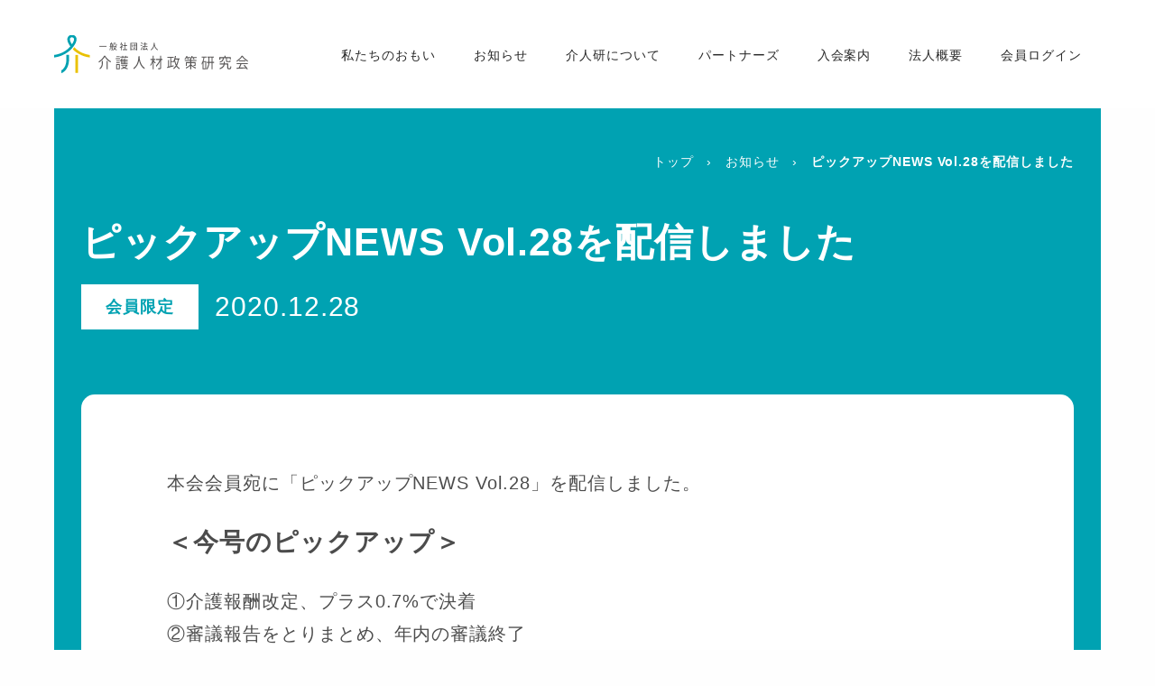

--- FILE ---
content_type: text/html; charset=UTF-8
request_url: https://kaijinken.or.jp/news-vol-28/
body_size: 6835
content:
<!DOCTYPE html>
<html lang="ja">
<head prefix="og: http://ogp.me/ns# fb: http://ogp.me/ns/fb# article: http://ogp.me/ns/article#">
  <meta charset="UTF-8">

  <title>ピックアップNEWS Vol.28を配信しました | 一般社団法人　介護人材政策研究会</title>

  <meta name="viewport" content="width=device-width">
  <meta name="description" content="本会会員宛に「ピックアップNEWS Vol.28」を配信しました。 ＜今号のピックアップ＞ ①介護報酬改定、プラス0.7%で決着②審議報告をとりまとめ、年内の審議終了③全世代型社会保障改革について方針案示す④第3次補正予算を閣議決定⑤令和3年度予算案の重点を確認……">
  <meta name="keywords" content="">

  <link rel="shortcut icon" href="https://kaijinken.or.jp/wp-content/themes/kaigojinzai/assets/img/favicon.ico">

	<!-- Open Graph Protocol-->
	<meta property="og:title" content="ピックアップNEWS Vol.28を配信しました | 一般社団法人　介護人材政策研究会">
	<meta property="og:type" content="website">
	<meta property="og:description" content="本会会員宛に「ピックアップNEWS Vol.28」を配信しました。 ＜今号のピックアップ＞ ①介護報酬改定、プラス0.7%で決着②審議報告をとりまとめ、年内の審議終了③全世代型社会保障改革について方針案示す④第3次補正予算を閣議決定⑤令和3年度予算案の重点を確認……">
	<meta property="og:url" content="https://kaijinken.or.jp/news-vol-28/">
	<meta property="og:image" content="">
	<meta property="og:site_name" content="一般社団法人　介護人材政策研究会">
	<!-- End Open Graph Protocol-->

	<!-- Twitter Cards-->
	<meta name="twitter:url" content="https://kaijinken.or.jp/news-vol-28/">
	<meta name="twitter:title" content="ピックアップNEWS Vol.28を配信しました | 一般社団法人　介護人材政策研究会">
	<meta name="twitter:card" content="summary_large_image">
	<meta name="twitter:description" content="本会会員宛に「ピックアップNEWS Vol.28」を配信しました。 ＜今号のピックアップ＞ ①介護報酬改定、プラス0.7%で決着②審議報告をとりまとめ、年内の審議終了③全世代型社会保障改革について方針案示す④第3次補正予算を閣議決定⑤令和3年度予算案の重点を確認……">
	<meta name="twitter:image" content="">
	<!-- End Twitter Cards-->


  <link rel="stylesheet" href="https://kaijinken.or.jp/wp-content/themes/kaigojinzai/assets/css/frameworks.css">
  <link rel="stylesheet" href="https://kaijinken.or.jp/wp-content/themes/kaigojinzai/assets/css/style.css">

  <title>ピックアップNEWS Vol.28を配信しました &#8211; 一般社団法人　介護人材政策研究会</title>
<meta name='robots' content='max-image-preview:large' />
	<style>img:is([sizes="auto" i], [sizes^="auto," i]) { contain-intrinsic-size: 3000px 1500px }</style>
	<link rel="alternate" type="application/rss+xml" title="一般社団法人　介護人材政策研究会 &raquo; フィード" href="https://kaijinken.or.jp/feed/" />
<link rel="alternate" type="application/rss+xml" title="一般社団法人　介護人材政策研究会 &raquo; コメントフィード" href="https://kaijinken.or.jp/comments/feed/" />
<link rel='stylesheet' id='wp-block-library-css' href='https://kaijinken.or.jp/wp-includes/css/dist/block-library/style.min.css?ver=6.7.4' type='text/css' media='all' />
<style id='classic-theme-styles-inline-css' type='text/css'>
/*! This file is auto-generated */
.wp-block-button__link{color:#fff;background-color:#32373c;border-radius:9999px;box-shadow:none;text-decoration:none;padding:calc(.667em + 2px) calc(1.333em + 2px);font-size:1.125em}.wp-block-file__button{background:#32373c;color:#fff;text-decoration:none}
</style>
<style id='global-styles-inline-css' type='text/css'>
:root{--wp--preset--aspect-ratio--square: 1;--wp--preset--aspect-ratio--4-3: 4/3;--wp--preset--aspect-ratio--3-4: 3/4;--wp--preset--aspect-ratio--3-2: 3/2;--wp--preset--aspect-ratio--2-3: 2/3;--wp--preset--aspect-ratio--16-9: 16/9;--wp--preset--aspect-ratio--9-16: 9/16;--wp--preset--color--black: #000000;--wp--preset--color--cyan-bluish-gray: #abb8c3;--wp--preset--color--white: #ffffff;--wp--preset--color--pale-pink: #f78da7;--wp--preset--color--vivid-red: #cf2e2e;--wp--preset--color--luminous-vivid-orange: #ff6900;--wp--preset--color--luminous-vivid-amber: #fcb900;--wp--preset--color--light-green-cyan: #7bdcb5;--wp--preset--color--vivid-green-cyan: #00d084;--wp--preset--color--pale-cyan-blue: #8ed1fc;--wp--preset--color--vivid-cyan-blue: #0693e3;--wp--preset--color--vivid-purple: #9b51e0;--wp--preset--gradient--vivid-cyan-blue-to-vivid-purple: linear-gradient(135deg,rgba(6,147,227,1) 0%,rgb(155,81,224) 100%);--wp--preset--gradient--light-green-cyan-to-vivid-green-cyan: linear-gradient(135deg,rgb(122,220,180) 0%,rgb(0,208,130) 100%);--wp--preset--gradient--luminous-vivid-amber-to-luminous-vivid-orange: linear-gradient(135deg,rgba(252,185,0,1) 0%,rgba(255,105,0,1) 100%);--wp--preset--gradient--luminous-vivid-orange-to-vivid-red: linear-gradient(135deg,rgba(255,105,0,1) 0%,rgb(207,46,46) 100%);--wp--preset--gradient--very-light-gray-to-cyan-bluish-gray: linear-gradient(135deg,rgb(238,238,238) 0%,rgb(169,184,195) 100%);--wp--preset--gradient--cool-to-warm-spectrum: linear-gradient(135deg,rgb(74,234,220) 0%,rgb(151,120,209) 20%,rgb(207,42,186) 40%,rgb(238,44,130) 60%,rgb(251,105,98) 80%,rgb(254,248,76) 100%);--wp--preset--gradient--blush-light-purple: linear-gradient(135deg,rgb(255,206,236) 0%,rgb(152,150,240) 100%);--wp--preset--gradient--blush-bordeaux: linear-gradient(135deg,rgb(254,205,165) 0%,rgb(254,45,45) 50%,rgb(107,0,62) 100%);--wp--preset--gradient--luminous-dusk: linear-gradient(135deg,rgb(255,203,112) 0%,rgb(199,81,192) 50%,rgb(65,88,208) 100%);--wp--preset--gradient--pale-ocean: linear-gradient(135deg,rgb(255,245,203) 0%,rgb(182,227,212) 50%,rgb(51,167,181) 100%);--wp--preset--gradient--electric-grass: linear-gradient(135deg,rgb(202,248,128) 0%,rgb(113,206,126) 100%);--wp--preset--gradient--midnight: linear-gradient(135deg,rgb(2,3,129) 0%,rgb(40,116,252) 100%);--wp--preset--font-size--small: 13px;--wp--preset--font-size--medium: 20px;--wp--preset--font-size--large: 36px;--wp--preset--font-size--x-large: 42px;--wp--preset--spacing--20: 0.44rem;--wp--preset--spacing--30: 0.67rem;--wp--preset--spacing--40: 1rem;--wp--preset--spacing--50: 1.5rem;--wp--preset--spacing--60: 2.25rem;--wp--preset--spacing--70: 3.38rem;--wp--preset--spacing--80: 5.06rem;--wp--preset--shadow--natural: 6px 6px 9px rgba(0, 0, 0, 0.2);--wp--preset--shadow--deep: 12px 12px 50px rgba(0, 0, 0, 0.4);--wp--preset--shadow--sharp: 6px 6px 0px rgba(0, 0, 0, 0.2);--wp--preset--shadow--outlined: 6px 6px 0px -3px rgba(255, 255, 255, 1), 6px 6px rgba(0, 0, 0, 1);--wp--preset--shadow--crisp: 6px 6px 0px rgba(0, 0, 0, 1);}:where(.is-layout-flex){gap: 0.5em;}:where(.is-layout-grid){gap: 0.5em;}body .is-layout-flex{display: flex;}.is-layout-flex{flex-wrap: wrap;align-items: center;}.is-layout-flex > :is(*, div){margin: 0;}body .is-layout-grid{display: grid;}.is-layout-grid > :is(*, div){margin: 0;}:where(.wp-block-columns.is-layout-flex){gap: 2em;}:where(.wp-block-columns.is-layout-grid){gap: 2em;}:where(.wp-block-post-template.is-layout-flex){gap: 1.25em;}:where(.wp-block-post-template.is-layout-grid){gap: 1.25em;}.has-black-color{color: var(--wp--preset--color--black) !important;}.has-cyan-bluish-gray-color{color: var(--wp--preset--color--cyan-bluish-gray) !important;}.has-white-color{color: var(--wp--preset--color--white) !important;}.has-pale-pink-color{color: var(--wp--preset--color--pale-pink) !important;}.has-vivid-red-color{color: var(--wp--preset--color--vivid-red) !important;}.has-luminous-vivid-orange-color{color: var(--wp--preset--color--luminous-vivid-orange) !important;}.has-luminous-vivid-amber-color{color: var(--wp--preset--color--luminous-vivid-amber) !important;}.has-light-green-cyan-color{color: var(--wp--preset--color--light-green-cyan) !important;}.has-vivid-green-cyan-color{color: var(--wp--preset--color--vivid-green-cyan) !important;}.has-pale-cyan-blue-color{color: var(--wp--preset--color--pale-cyan-blue) !important;}.has-vivid-cyan-blue-color{color: var(--wp--preset--color--vivid-cyan-blue) !important;}.has-vivid-purple-color{color: var(--wp--preset--color--vivid-purple) !important;}.has-black-background-color{background-color: var(--wp--preset--color--black) !important;}.has-cyan-bluish-gray-background-color{background-color: var(--wp--preset--color--cyan-bluish-gray) !important;}.has-white-background-color{background-color: var(--wp--preset--color--white) !important;}.has-pale-pink-background-color{background-color: var(--wp--preset--color--pale-pink) !important;}.has-vivid-red-background-color{background-color: var(--wp--preset--color--vivid-red) !important;}.has-luminous-vivid-orange-background-color{background-color: var(--wp--preset--color--luminous-vivid-orange) !important;}.has-luminous-vivid-amber-background-color{background-color: var(--wp--preset--color--luminous-vivid-amber) !important;}.has-light-green-cyan-background-color{background-color: var(--wp--preset--color--light-green-cyan) !important;}.has-vivid-green-cyan-background-color{background-color: var(--wp--preset--color--vivid-green-cyan) !important;}.has-pale-cyan-blue-background-color{background-color: var(--wp--preset--color--pale-cyan-blue) !important;}.has-vivid-cyan-blue-background-color{background-color: var(--wp--preset--color--vivid-cyan-blue) !important;}.has-vivid-purple-background-color{background-color: var(--wp--preset--color--vivid-purple) !important;}.has-black-border-color{border-color: var(--wp--preset--color--black) !important;}.has-cyan-bluish-gray-border-color{border-color: var(--wp--preset--color--cyan-bluish-gray) !important;}.has-white-border-color{border-color: var(--wp--preset--color--white) !important;}.has-pale-pink-border-color{border-color: var(--wp--preset--color--pale-pink) !important;}.has-vivid-red-border-color{border-color: var(--wp--preset--color--vivid-red) !important;}.has-luminous-vivid-orange-border-color{border-color: var(--wp--preset--color--luminous-vivid-orange) !important;}.has-luminous-vivid-amber-border-color{border-color: var(--wp--preset--color--luminous-vivid-amber) !important;}.has-light-green-cyan-border-color{border-color: var(--wp--preset--color--light-green-cyan) !important;}.has-vivid-green-cyan-border-color{border-color: var(--wp--preset--color--vivid-green-cyan) !important;}.has-pale-cyan-blue-border-color{border-color: var(--wp--preset--color--pale-cyan-blue) !important;}.has-vivid-cyan-blue-border-color{border-color: var(--wp--preset--color--vivid-cyan-blue) !important;}.has-vivid-purple-border-color{border-color: var(--wp--preset--color--vivid-purple) !important;}.has-vivid-cyan-blue-to-vivid-purple-gradient-background{background: var(--wp--preset--gradient--vivid-cyan-blue-to-vivid-purple) !important;}.has-light-green-cyan-to-vivid-green-cyan-gradient-background{background: var(--wp--preset--gradient--light-green-cyan-to-vivid-green-cyan) !important;}.has-luminous-vivid-amber-to-luminous-vivid-orange-gradient-background{background: var(--wp--preset--gradient--luminous-vivid-amber-to-luminous-vivid-orange) !important;}.has-luminous-vivid-orange-to-vivid-red-gradient-background{background: var(--wp--preset--gradient--luminous-vivid-orange-to-vivid-red) !important;}.has-very-light-gray-to-cyan-bluish-gray-gradient-background{background: var(--wp--preset--gradient--very-light-gray-to-cyan-bluish-gray) !important;}.has-cool-to-warm-spectrum-gradient-background{background: var(--wp--preset--gradient--cool-to-warm-spectrum) !important;}.has-blush-light-purple-gradient-background{background: var(--wp--preset--gradient--blush-light-purple) !important;}.has-blush-bordeaux-gradient-background{background: var(--wp--preset--gradient--blush-bordeaux) !important;}.has-luminous-dusk-gradient-background{background: var(--wp--preset--gradient--luminous-dusk) !important;}.has-pale-ocean-gradient-background{background: var(--wp--preset--gradient--pale-ocean) !important;}.has-electric-grass-gradient-background{background: var(--wp--preset--gradient--electric-grass) !important;}.has-midnight-gradient-background{background: var(--wp--preset--gradient--midnight) !important;}.has-small-font-size{font-size: var(--wp--preset--font-size--small) !important;}.has-medium-font-size{font-size: var(--wp--preset--font-size--medium) !important;}.has-large-font-size{font-size: var(--wp--preset--font-size--large) !important;}.has-x-large-font-size{font-size: var(--wp--preset--font-size--x-large) !important;}
:where(.wp-block-post-template.is-layout-flex){gap: 1.25em;}:where(.wp-block-post-template.is-layout-grid){gap: 1.25em;}
:where(.wp-block-columns.is-layout-flex){gap: 2em;}:where(.wp-block-columns.is-layout-grid){gap: 2em;}
:root :where(.wp-block-pullquote){font-size: 1.5em;line-height: 1.6;}
</style>
<link rel='stylesheet' id='style-css' href='https://kaijinken.or.jp/wp-content/themes/kaigojinzai/style.css?ver=6.7.4' type='text/css' media='all' />
<link rel="https://api.w.org/" href="https://kaijinken.or.jp/wp-json/" /><link rel="alternate" title="JSON" type="application/json" href="https://kaijinken.or.jp/wp-json/wp/v2/posts/747" /><link rel="canonical" href="https://kaijinken.or.jp/news-vol-28/" />
<link rel="alternate" title="oEmbed (JSON)" type="application/json+oembed" href="https://kaijinken.or.jp/wp-json/oembed/1.0/embed?url=https%3A%2F%2Fkaijinken.or.jp%2Fnews-vol-28%2F" />
<link rel="alternate" title="oEmbed (XML)" type="text/xml+oembed" href="https://kaijinken.or.jp/wp-json/oembed/1.0/embed?url=https%3A%2F%2Fkaijinken.or.jp%2Fnews-vol-28%2F&#038;format=xml" />
<style id="uagb-style-conditional-extension">@media (min-width: 1025px){body .uag-hide-desktop.uagb-google-map__wrap,body .uag-hide-desktop{display:none !important}}@media (min-width: 768px) and (max-width: 1024px){body .uag-hide-tab.uagb-google-map__wrap,body .uag-hide-tab{display:none !important}}@media (max-width: 767px){body .uag-hide-mob.uagb-google-map__wrap,body .uag-hide-mob{display:none !important}}</style></head>
<body class="page--post single">
  <div class="wrap">
    <!-- Site Header-->
		<header id="site-header" class="site-header">
      <!-- GLOBAL NAV-->
      <nav class="globalnav">
        <p class="brand-logo"><a href="https://kaijinken.or.jp/" class="brand"><img src="https://kaijinken.or.jp/wp-content/themes/kaigojinzai/assets/img/common/brand-logo.svg" alt=""></a></p>
        <ul id="js-globalnav" class="gn-list">
          <li class="gn-greeting"><a href="https://kaijinken.or.jp/#greeting" class="anc-nav">私たちのおもい</a></li>
          <li class="gn-news"><a href="https://kaijinken.or.jp/#news" class="anc-nav">お知らせ</a></li>
          <li class="gn-about"><a href="https://kaijinken.or.jp/#about" class="anc-nav">介人研について</a></li>
          <li class="gn-teacher"><a href="https://kaijinken.or.jp/partner/" class="">パートナーズ</a></li>
          <li class="gn-info"><a href="https://kaijinken.or.jp/#info" class="anc-nav">入会案内</a></li>
          <li class="gn-outline"><a href="https://kaijinken.or.jp/#outline" class="anc-nav">法人概要</a></li>
          <li class="gn-download"><a href="https://kaijinken.or.jp/download/">会員ログイン</a></li>
		  <li class="show-small">
			<ul class="gn-aux">
				<li><a href="https://kaijinken.or.jp/contact/">お問い合わせ</a></li>
				<li class="divider"></li>
				<li><a href="https://kaijinken.or.jp/privacy-policy/">プライバシーポリシー</a></li>
			</ul>
		  </li>
        </ul>
      </nav>
      <!-- END GLOBAL NAV-->
      <div id="js-gn-menu" class="gn-nav">
        <div class="hamburger hamburger--spin-r">
          <div class="hamburger-box">
            <div class="hamburger-inner"></div>
          </div>
        </div>
      </div>
    </header>
    <!-- End Site Header-->

    <!-- Site Main-->
    <main id="site-main" class="site-main">
		<div class="breadcrumbs">
		<ol class="bc-list inline-block">
			<div class="row">
			<li><a href="https://kaijinken.or.jp/">トップ</a></li>
						<li><a href="https://kaijinken.or.jp/news/">お知らせ</a></li>
			<li class="disabled">ピックアップNEWS Vol.28を配信しました			</li>
						</div>
		</ol>
	</div>
      <section class="section section-article">
        <div class="section-content row">
		<article id="post-747" class="article">
<div class="headline">
	<h1 class="page-title">ピックアップNEWS Vol.28を配信しました</h1>
	<div class="meta"><span class="meta__cat">会員限定</span><span class="meta__date">2020.12.28</span></div>
</div>
<div class="content panel">
	<div class="content__body">
	
<p>本会会員宛に「ピックアップNEWS Vol.28」を配信しました。</p>



<h3 class="wp-block-heading"><strong>＜今号のピックアップ＞</strong></h3>



<p></p>



<ul class="wp-block-list"><li>①介護報酬改定、プラス0.7%で決着</li><li>②審議報告をとりまとめ、年内の審議終了</li><li>③全世代型社会保障改革について方針案示す</li><li>④第3次補正予算を閣議決定</li><li>⑤令和3年度予算案の重点を確認</li></ul>



<p></p>
	</div>


</div>
</article><!-- #post-747 -->        </div>
	  </section>
      <section class="section section-news related">
        <div class="section-content row">
          <div class="panel">
            <div class="headline">
              <h2 class="headline__title">その他のお知らせ</h2>
            </div>
            <div class="content">
			<div id="ajax-load-more" class="ajax-load-more-wrap default"  data-alm-id="" data-canonical-url="https://kaijinken.or.jp/news-vol-28/" data-slug="news-vol-28" data-post-id="747"  data-localized="ajax_load_more_vars" data-alm-object="ajax_load_more"><ul aria-live="polite" aria-atomic="true" class="alm-listing alm-ajax" data-preloaded="true" data-preloaded-amount="5" data-container-type="ul" data-loading-style="default" data-repeater="default" data-post-type="post" data-post-not-in="747" data-order="DESC" data-orderby="date" data-offset="0" data-posts-per-page="10" data-scroll="false" data-button-label="もっとみる" data-prev-button-label="Load Previous"><li id="post-4073" class="entry">
	<div class="entry__meta"><a href="https://kaijinken.or.jp/category/%e4%bc%9a%e5%93%a1%e9%99%90%e5%ae%9a/" class="label"><span>会員限定</span></a><span class="date">2026.01.13</span></div>
	<p class="entry__title"><a href="https://kaijinken.or.jp/%e3%83%94%e3%83%83%e3%82%af%e3%82%a2%e3%83%83%e3%83%97news-vol-138%e3%82%92%e9%85%8d%e4%bf%a1%e3%81%97%e3%81%be%e3%81%97%e3%81%9f/">ピックアップNEWS Vol.138を配信しました</a></p>
</li><li id="post-4081" class="entry">
	<div class="entry__meta"><a href="https://kaijinken.or.jp/category/report/" class="label"><span>報告</span></a><span class="date">2026.01.13</span></div>
	<p class="entry__title"><a href="https://kaijinken.or.jp/2025%e6%b4%bb%e5%8b%95%e5%a0%b1%e5%91%8a%e3%81%ab%e3%81%a4%e3%81%84%e3%81%a6/">2025活動報告について</a></p>
</li><li id="post-4067" class="entry">
	<div class="entry__meta"><a href="https://kaijinken.or.jp/category/known/" class="label"><span>周知</span></a><span class="date">2026.01.05</span></div>
	<p class="entry__title"><a href="https://kaijinken.or.jp/%e3%83%94%e3%83%83%e3%82%af%e3%82%a2%e3%83%83%e3%83%97news-%e5%8f%b7%e5%a4%96%e3%82%92%e9%85%8d%e4%bf%a1%e3%81%97%e3%81%be%e3%81%97%e3%81%9f/">ピックアップNEWS 号外を配信しました</a></p>
</li><li id="post-4054" class="entry">
	<div class="entry__meta"><a href="https://kaijinken.or.jp/category/report/" class="label"><span>報告</span></a><span class="date">2025.12.18</span></div>
	<p class="entry__title"><a href="https://kaijinken.or.jp/%e3%80%8c%e7%a4%be%e4%bc%9a%e4%bf%9d%e9%9a%9c%e3%82%92%e5%ae%88%e3%82%8b%e4%bc%9a%e3%80%80%e7%b7%8a%e6%80%a5%e9%9b%86%e4%bc%9a%e3%80%8d%e3%81%ab%e5%8f%82%e5%8a%a0%e3%81%97%e3%81%be%e3%81%97%e3%81%9f/">「社会保障を守る会　緊急集会」に参加しました</a></p>
</li><li id="post-4042" class="entry">
	<div class="entry__meta"><a href="https://kaijinken.or.jp/category/report/" class="label"><span>報告</span></a><span class="date">2025.12.17</span></div>
	<p class="entry__title"><a href="https://kaijinken.or.jp/%e4%bb%8b%e8%ad%b7%e8%ad%b0%e9%80%a3%e3%81%ab%e3%82%88%e3%82%8b%e7%94%b3%e5%85%a5%e3%82%8c%e3%81%ab%e5%90%8c%e8%a1%8c%e3%80%81%e5%8e%b3%e3%81%97%e3%81%84%e7%8a%b6%e6%b3%81%e8%b8%8f%e3%81%be%e3%81%88/">介護議連による申入れに同行、厳しい状況踏まえた臨時改定を訴え</a></p>
</li></ul><div class="alm-btn-wrap" data-rel="ajax-load-more"><button class="alm-load-more-btn " type="button">もっとみる</button></div></div>
            </div>
          </div>
        </div>
      </section>
    <section class="section section-bnr">
      <div class="section-content row">

        <ul class="grid-x grid-margin-x medium-up-4">
          <li class="cell"><a href="https://www.wellus-japan.com" target="_blank"><img src="https://kaijinken.or.jp/wp-content/themes/kaigojinzai/assets/img/bnr_wellus.jpg" alt="" class="alpha"></a></li>
          <li class="cell"><a href="https://ido294.com/" target="_blank"><img src="https://kaijinken.or.jp/wp-content/themes/kaigojinzai/assets/img/bnr_ido.jpg" alt="" class="alpha"></a></li>
          <li class="cell"><a href="https://kaigai-kaigoshi.jp/" target="_blank"><img src="https://kaijinken.or.jp/wp-content/themes/kaigojinzai/assets/img/bnr_nozomi.jpg" alt="" class="alpha"></a></li>
          <li class="cell"><a href="https://brightvie.me/" target="_blank"><img src="https://kaijinken.or.jp/wp-content/themes/kaigojinzai/assets/img/bnr_brightvie.jpg" alt="BRIGHTVIE" class="alpha"></a></li>
          <li class="cell" style="margin-top: 3rem;"><a href="https://www.cookdeli.com/" target="_blank"><img src="https://kaijinken.or.jp/wp-content/themes/kaigojinzai/assets/img/bnr_cookdeli.jpg" alt="Cook Deli" class="alpha"></a></li>
          <li class="cell" style="margin-top: 3rem;"><a href="https://bpcom.jp/services/hagukumi/" target="_blank"><img src="https://kaijinken.or.jp/wp-content/themes/kaigojinzai/assets/img/bnr_hagukumi.jpg" alt="はぐくみ" class="alpha"></a></li>
          <li class="cell" style="margin-top: 3rem;"><a href="https://caitech.co.jp/lp/office/" target="_blank"><img src="https://kaijinken.or.jp/wp-content/themes/kaigojinzai/assets/img/bnr_caitech.jpg" alt="カイテク株式会社" class="alpha"></a></li>

        </ul>

      </div>
    </section>

      <p id="pagetop" class="pagetop"><a href="javascript:void(0);">▲このページの先頭へ</a></p>
    </main>
    <!-- End Site Main-->
    <!-- Site Footer-->
		<!-- Site Footer-->
	<footer id="site-footer" class="footer">
      <div class="content">
        <p class="brand-logo"><a href="https://kaijinken.or.jp/"><span class="logo"><img src="https://kaijinken.or.jp/wp-content/themes/kaigojinzai/assets/img/common/brand-logo.svg" alt=""></span></a></p>
        <div class="fnav">
          <ul class="fnav__list">
            <li><a href="https://kaijinken.or.jp/contact/">お問い合わせ</a></li>
            <li class="divider"></li>
            <li><a href="https://kaijinken.or.jp/privacy-policy/">プライバシーポリシー</a></li>
          </ul>
        </div>
        <p class="copyright">Copyright 2019 介護人材政策研究会 All Rights Reserved.</p>
      </div>
    </footer>
    <!-- End Site Footer-->
    <!-- End Site Footer-->
  </div>
  <script src="https://kaijinken.or.jp/wp-content/themes/kaigojinzai/assets/js/libs.js"></script>
  <script src="https://kaijinken.or.jp/wp-content/themes/kaigojinzai/assets/js/app.js"></script>
  <script type="text/javascript" id="ajax_load_more_vars">var ajax_load_more_vars = {"total_posts":379,"post_count":5,"page":1,"pages":38,"id":"ajax-load-more","script":"ajax_load_more_vars","defaults":{"preloaded":"true","posts_per_page":"10","container_type":"ul","post_type":"post","scroll":"false","transition_container":"true","button_label":"\u3082\u3063\u3068\u307f\u308b","post__not_in":"747"}}</script><script type="text/javascript" id="ajax-load-more-js-extra">
/* <![CDATA[ */
var alm_localize = {"pluginurl":"https:\/\/kaijinken.or.jp\/wp-content\/plugins\/ajax-load-more","version":"7.8.1","adminurl":"https:\/\/kaijinken.or.jp\/wp-admin\/","ajaxurl":"https:\/\/kaijinken.or.jp\/wp-admin\/admin-ajax.php","alm_nonce":"964cd20c9f","rest_api_url":"","rest_api":"https:\/\/kaijinken.or.jp\/wp-json\/","rest_nonce":"c335db11d8","trailing_slash":"true","is_front_page":"false","retain_querystring":"1","speed":"250","results_text":"Viewing {post_count} of {total_posts} results.","no_results_text":"No results found.","alm_debug":"","a11y_focus":"1","site_title":"\u4e00\u822c\u793e\u56e3\u6cd5\u4eba\u3000\u4ecb\u8b77\u4eba\u6750\u653f\u7b56\u7814\u7a76\u4f1a","site_tagline":"\u4e00\u822c\u793e\u56e3\u6cd5\u4eba\u3000\u4ecb\u8b77\u4eba\u6750\u653f\u7b56\u7814\u7a76\u4f1a\u306f\u3001\u6211\u304c\u56fd\u306b\u304a\u3051\u308b\u4ecb\u8b77\u30fb\u798f\u7949\u4eba\u6750\u306e\u78ba\u4fdd\u3068\u80b2\u6210\u53ca\u3073\u3001\u305d\u306e\u305f\u3081\u306e\u8af8\u653f\u7b56\u306e\u767a\u5c55\u3068\u5411\u4e0a\u306b\u5bc4\u4e0e\u3059\u308b\u3053\u3068\u3092\u76ee\u7684\u3068\u3057\u3066\u3044\u307e\u3059\u3002","button_label":"Load More"};
/* ]]> */
</script>
<script type="text/javascript" src="https://kaijinken.or.jp/wp-content/plugins/ajax-load-more/build/frontend/ajax-load-more.min.js?ver=7.8.1" id="ajax-load-more-js"></script>
<!-- Global site tag (gtag.js) - Google Analytics -->
<script async src="https://www.googletagmanager.com/gtag/js?id=UA-147538455-1"></script>
<script>
  window.dataLayer = window.dataLayer || [];
  function gtag(){dataLayer.push(arguments);}
  gtag('js', new Date());

  gtag('config', 'UA-147538455-1');
</script>
</body></html>


--- FILE ---
content_type: text/css
request_url: https://kaijinken.or.jp/wp-content/themes/kaigojinzai/assets/css/style.css
body_size: 9879
content:
@charset "UTF-8";
@import url("https://fonts.googleapis.com/css?family=Noto+Sans+JP:400,500,700");
/** GENERAL
==============================================*/
/*
  INIT
---------------------------------------------------------------- */
@import url("https://fonts.googleapis.com/css?family=Noto+Sans+JP:400,500,700");
body {
  font-family: "游ゴシック", YuGothic, "メイリオ", Meiryo, "ＭＳ Ｐゴシック", "MS PGothic", Helvetica, Arial, Verdana, sans-serif;
  font-size: 16px;
  font-size: 1.6rem;
  letter-spacing: 0.06em;
  font-feature-settings: 'palt';
  text-rendering: optimizeLegibility;
  line-height: 1.8;
  color: #282828;
}

@media only screen and (max-width: 767px) {
  body {
    font-size: 1.2rem;
  }
}

div, dl, dt, dd, ul, ol, li, pre, form, blockquote, th, td {
  margin: 0;
  padding: 0;
}

h1, h2, h3, h4, h5, h6 {
  font-weight: normal;
  font-style: normal;
  text-rendering: optimizeLegibility;
  margin: 0;
  line-height: 1.4;
}

p {
  margin: 0;
}

ul, ol {
  list-style: none;
}

img {
  vertical-align: bottom;
  border-style: none;
}

map,
area,
map:active,
area:active {
  border: none;
  outline: none;
}

figure {
  margin: 0;
}

.text-center {
  text-align: center;
}

.clearfix {
  *zoom: 1;
}

.clearfix:after {
  content: "";
  display: table;
  clear: both;
}

.notes {
  font-size: 1.2rem;
  line-height: 1.4;
}

/** FONTS
==============================================*/
/** JS LIBS
==============================================*/
/* Slider */
.slick-slider {
  position: relative;
  display: block;
  box-sizing: border-box;
  -webkit-touch-callout: none;
  -webkit-user-select: none;
  -moz-user-select: none;
  -ms-user-select: none;
  user-select: none;
  touch-action: pan-y;
  -webkit-tap-highlight-color: transparent;
}

.slick-list {
  position: relative;
  overflow: hidden;
  display: block;
  margin: 0;
  padding: 0;
}

.slick-list:focus {
  outline: none;
}

.slick-list.dragging {
  cursor: pointer;
  cursor: hand;
}

.slick-slider .slick-track,
.slick-slider .slick-list {
  -webkit-transform: translate3d(0, 0, 0);
  transform: translate3d(0, 0, 0);
}

.slick-track {
  position: relative;
  left: 0;
  top: 0;
  display: block;
}

.slick-track:before, .slick-track:after {
  content: "";
  display: table;
}

.slick-track:after {
  clear: both;
}

.slick-loading .slick-track {
  visibility: hidden;
}

.slick-slide {
  float: left;
  height: 100%;
  min-height: 1px;
  display: none;
}

[dir="rtl"] .slick-slide {
  float: right;
}

.slick-slide img {
  display: block;
}

.slick-slide.slick-loading img {
  display: none;
}

.slick-slide.dragging img {
  pointer-events: none;
}

.slick-initialized .slick-slide {
  display: block;
}

.slick-loading .slick-slide {
  visibility: hidden;
}

.slick-vertical .slick-slide {
  display: block;
  height: auto;
  border: 1px solid transparent;
}

.slick-arrow.slick-hidden {
  display: none;
}

/* Slider */
.slick-loading .slick-list {
  background: #fff url("./../img/common/ajax-loader.gif") center center no-repeat;
}

/* Icons */
@font-face {
  font-family: "slick";
  src: url("./fonts/slick.eot");
  src: url("./fonts/slick.eot?#iefix") format("embedded-opentype"), url("./fonts/slick.woff") format("woff"), url("./fonts/slick.ttf") format("truetype"), url("./fonts/slick.svg#slick") format("svg");
  font-weight: normal;
  font-style: normal;
}

/* Arrows */
.slick-prev,
.slick-next {
  position: absolute;
  display: block;
  height: 60px;
  width: 60px;
  line-height: 0px;
  font-size: 0px;
  cursor: pointer;
  background: transparent;
  color: transparent;
  top: 50%;
  -webkit-transform: translate(0, -50%);
  transform: translate(0, -50%);
  padding: 0;
  border: none;
  outline: none;
  background-size: auto 100%;
  background-repeat: no-repeat;
}

@media only screen and (max-width: 767px) {
  .slick-prev,
  .slick-next {
    width: 40px;
    height: 40px;
    background-size: auto 100%;
    top: 34vw;
  }
}

.slick-prev:hover, .slick-prev:focus,
.slick-next:hover,
.slick-next:focus {
  outline: none;
  opacity: 0.8;
  color: transparent;
}

.slick-prev.slick-disabled:before,
.slick-next.slick-disabled:before {
  opacity: 1;
}

.slick-prev {
  left: -100px;
  z-index: 111;
}

@media only screen and (max-width: 767px) {
  .slick-prev {
    left: 5px;
  }
}

[dir="rtl"] .slick-prev {
  left: auto;
  right: -100px;
}

.slick-next {
  right: -100px;
  z-index: 111;
}

@media only screen and (max-width: 767px) {
  .slick-next {
    right: 5px;
  }
}

[dir="rtl"] .slick-next {
  left: -100px;
  right: auto;
}

.slick-prev {
  background-image: url(../img/common/slider-arrow-prev.png);
}

.slick-next {
  background-image: url(../img/common/slider-arrow-next.png);
}

/* Dots */
.slick-dots {
  list-style: none;
  display: block;
  text-align: center;
  padding: 20px 0;
  width: 100%;
}

@media only screen and (max-width: 767px) {
  .slick-dots {
    padding-top: 0;
  }
}

.slick-dots li {
  position: relative;
  display: inline-block;
  margin: 0 10px;
  cursor: pointer;
}

@media only screen and (max-width: 767px) {
  .slick-dots li {
    margin: 0 0.5em;
  }
}

.slick-dots li button {
  border: 0;
  background: transparent;
  display: block;
  height: 16px;
  width: 16px;
  outline: none;
  line-height: 0px;
  font-size: 0px;
  color: transparent;
  padding: 4px;
  cursor: pointer;
  background-color: #38CCC9;
  border-radius: 16px;
  line-height: 16px;
  border: 6px solid #fff;
}

@media only screen and (max-width: 767px) {
  .slick-dots li button {
    padding: 7px;
  }
}

.slick-dots li.slick-active button {
  color: #E73828;
  background-color: #E73828;
  opacity: 1;
  border: 6px solid #E73828;
}

/** COMMON
==============================================*/
.inline-block {
  font-size: 0;
}

.inline-block li {
  display: inline-block;
}

a {
  color: #282828;
  text-decoration: none;
  outline: none;
}

a:hover {
  color: #282828;
  text-decoration: none;
}

a .alpha {
  filter: progid:DXImageTransform.Microsoft.Alpha(Opacity=100);
  opacity: 1;
  -webkit-transition: all 100ms cubic-bezier(0.42, 0, 0.58, 1);
  transition: all 100ms cubic-bezier(0.42, 0, 0.58, 1);
}

@media only screen and (max-width: 767px) {
  a .alpha {
    -webkit-transition-duration: 0s;
            transition-duration: 0s;
  }
}

a:hover .alpha {
  filter: progid:DXImageTransform.Microsoft.Alpha(Opacity=80);
  opacity: 0.8;
}

@media only screen and (max-width: 767px) {
  a:hover .alpha {
    opacity: 1;
  }
}

.text-center {
  text-align: center;
}

@media only screen and (max-width: 767px) {
  .figure img, .flex img {
    width: 100%;
  }
}

.tag {
  height: 0;
  overflow: hidden;
}

@media only screen and (max-width: 767px) {
  img.flex {
    width: 100%;
    height: auto;
  }
}

img.full {
  width: 100%;
  height: auto;
}

.show-small {
  display: none;
}

@media only screen and (max-width: 767px) {
  .show-small {
    display: inherit;
  }
}

@media only screen and (max-width: 767px) {
  .hide-small {
    display: none;
  }
}

@media only screen and (max-width: 767px) {
  .small-nopad {
    padding: 0 !important;
  }
}

/** HEADER MASTHEAD
==============================================*/
.site-header {
  z-index: 999;
  top: 0;
  left: 0;
  width: 100%;
}

@media only screen and (min-width: 768px) {
  .site-header {
    position: fixed;
    min-width: 1100px;
  }
}

@media only screen and (min-width: 768px) {
  .site-header.fixed .globalnav {
    padding: 20px 60px;
    height: 80px;
  }
}

.masthead {
  position: absolute;
  left: 28px;
  top: 0;
  z-index: 99;
}

@media only screen and (max-width: 767px) {
  .masthead {
    left: 10px;
  }
  .masthead .label img {
    width: 60px;
  }
}

.masthead .brand {
  position: absolute;
  left: 150px;
  top: 5px;
}

.masthead .brand img {
  max-width: none;
}

.globalnav {
  position: relative;
  background-color: rgba(255, 255, 255, 0.9);
  padding: 40px 60px;
  height: 120px;
  -webkit-transition: all 200ms cubic-bezier(0.77, 0, 0.175, 1);
  transition: all 200ms cubic-bezier(0.77, 0, 0.175, 1);
}

@media only screen and (max-width: 767px) {
  .globalnav {
    position: fixed;
    width: 100%;
    z-index: 9999;
    height: 60px;
    padding: 0;
    top: 0;
    left: 0;
  }
}

.globalnav .brand-logo {
  position: absolute;
  top: 50%;
  left: 60px;
  -webkit-transform: translate(0, -50%);
          transform: translate(0, -50%);
}

@media only screen and (max-width: 767px) {
  .globalnav .brand-logo {
    left: 15px;
  }
  .globalnav .brand-logo img {
    height: 34px;
  }
}

.gn-list a {
  padding: 1em 1.5em;
  display: inline-block;
  font-size: 1.4rem;
}

@media only screen and (min-width: 768px) {
  .gn-list {
    display: -webkit-box;
    display: flex;
    -webkit-box-align: center;
            align-items: center;
    -webkit-box-pack: end;
            justify-content: flex-end;
  }
  .gn-list li {
    line-height: 1;
  }
  .gn-list .divider {
    height: 14px;
    border-right: 1px solid #1e3191;
  }
}

@media only screen and (max-width: 767px) {
  .gn-list {
    padding-top: 15vh;
    text-align: center;
    display: none;
  }
  .gn-list a {
    font-size: 1.8rem;
    padding: 0.25em 0;
  }
}

@media only screen and (max-width: 767px) {
  .gn-list {
    padding-top: 15vh;
    text-align: center;
    background-color: #fff;
    height: 100vh;
    display: none;
  }
  .gn-list a {
    font-size: 1.8rem;
    padding: 1em 0;
    color: #00A2B2;
    font-weight: bold;
    font-size: 1.4rem;
    display: block;
  }
  .gn-list .gn-aux {
    display: -webkit-box;
    display: flex;
    -webkit-box-pack: center;
    justify-content: center;
    margin-top: 2em;
  }
  .gn-list .gn-aux a {
    font-weight: normal;
    font-size: 1.1rem;
    color: #4c4c4c;
    padding: 0;
    line-height: 1;
  }
  .gn-list .gn-aux .divider {
    border-right: 1px solid #888;
    margin: 0 2em;
    font-size: 1.0rem;
  }
}

@media only screen and (max-width: 767px) {
  .gn-apply {
    margin-top: 3em;
  }
}

.gn-apply a {
  background-color: #1e3191;
  color: #fff;
  font-size: 1.8rem;
  padding: 1em 2em;
}

@media only screen and (max-width: 767px) {
  .gn-apply a {
    padding: 0.5em 2em;
  }
}

@media only screen and (min-width: 768px) {
  .gn-apply a {
    opacity: 1;
    -webkit-transition: all 100ms cubic-bezier(0.42, 0, 0.58, 1);
    transition: all 100ms cubic-bezier(0.42, 0, 0.58, 1);
  }
  .gn-apply a:hover {
    opacity: 0.7;
  }
}

.gn-nav {
  position: fixed;
  line-height: 1;
  top: 25px;
  right: 25px;
  background-color: transparent;
  -webkit-transition: background-color 400ms cubic-bezier(0.42, 0, 0.58, 1);
  transition: background-color 400ms cubic-bezier(0.42, 0, 0.58, 1);
}

@media only screen and (min-width: 768px) {
  .gn-nav {
    display: none;
  }
}

@media only screen and (max-width: 767px) {
  .gn-nav {
    width: 70px;
    z-index: 9999;
  }
}

@media only screen and (max-width: 767px) {
  .gn-nav {
    display: block;
    border-radius: 0;
    top: 0;
    right: 0px;
  }
}

/*!
 * Hamburgers
 * @description Tasty CSS-animated hamburgers
 * @author Jonathan Suh @jonsuh
 * @site https://jonsuh.com/hamburgers
 * @link https://github.com/jonsuh/hamburgers
 */
.hamburger {
  padding: 37px 31px;
  display: inline-block;
  cursor: pointer;
  -webkit-transition-property: opacity, -webkit-filter;
  transition-property: opacity, -webkit-filter;
  transition-property: opacity, filter;
  transition-property: opacity, filter, -webkit-filter;
  -webkit-transition-duration: 0.15s;
          transition-duration: 0.15s;
  -webkit-transition-timing-function: linear;
          transition-timing-function: linear;
  font: inherit;
  color: inherit;
  text-transform: none;
  background-color: transparent;
  border: 0;
  margin: 0;
  overflow: visible;
}

@media only screen and (max-width: 767px) {
  .hamburger {
    padding: 22px 19px;
    height: 60px;
  }
}

.hamburger:hover {
  opacity: 1;
}

.hamburger.is-active:hover {
  opacity: 1;
}

.hamburger.is-active .hamburger-inner,
.hamburger.is-active .hamburger-inner::before,
.hamburger.is-active .hamburger-inner::after {
  background-color: #00A1B1;
  opacity: 1;
}

.hamburger-box {
  width: 30px;
  height: 18px;
  display: inline-block;
  position: relative;
}

.hamburger-inner {
  display: block;
  top: 50%;
  margin-top: -2px;
}

.hamburger-inner, .hamburger-inner::before, .hamburger-inner::after {
  width: 30px;
  height: 4px;
  background-color: #00A1B1;
  border-radius: 4px;
  position: absolute;
  -webkit-transition-property: -webkit-transform;
  transition-property: -webkit-transform;
  transition-property: transform;
  transition-property: transform, -webkit-transform;
  -webkit-transition-duration: 0.15s;
          transition-duration: 0.15s;
  -webkit-transition-timing-function: ease;
          transition-timing-function: ease;
}

.hamburger-inner::before, .hamburger-inner::after {
  content: "";
  display: block;
}

.hamburger-inner::before {
  top: -9px;
}

.hamburger-inner::after {
  bottom: -9px;
}

/*
   * 3DX Reverse
   */
.hamburger--3dx-r .hamburger-box {
  -webkit-perspective: 60px;
          perspective: 60px;
}

.hamburger--3dx-r .hamburger-inner {
  -webkit-transition: background-color 0s 0.1s cubic-bezier(0.645, 0.045, 0.355, 1), -webkit-transform 0.15s cubic-bezier(0.645, 0.045, 0.355, 1);
  transition: background-color 0s 0.1s cubic-bezier(0.645, 0.045, 0.355, 1), -webkit-transform 0.15s cubic-bezier(0.645, 0.045, 0.355, 1);
  transition: transform 0.15s cubic-bezier(0.645, 0.045, 0.355, 1), background-color 0s 0.1s cubic-bezier(0.645, 0.045, 0.355, 1);
  transition: transform 0.15s cubic-bezier(0.645, 0.045, 0.355, 1), background-color 0s 0.1s cubic-bezier(0.645, 0.045, 0.355, 1), -webkit-transform 0.15s cubic-bezier(0.645, 0.045, 0.355, 1);
}

.hamburger--3dx-r .hamburger-inner::before, .hamburger--3dx-r .hamburger-inner::after {
  -webkit-transition: -webkit-transform 0s 0.1s cubic-bezier(0.645, 0.045, 0.355, 1);
  transition: -webkit-transform 0s 0.1s cubic-bezier(0.645, 0.045, 0.355, 1);
  transition: transform 0s 0.1s cubic-bezier(0.645, 0.045, 0.355, 1);
  transition: transform 0s 0.1s cubic-bezier(0.645, 0.045, 0.355, 1), -webkit-transform 0s 0.1s cubic-bezier(0.645, 0.045, 0.355, 1);
}

.hamburger--3dx-r.is-active .hamburger-inner {
  background-color: transparent !important;
  -webkit-transform: rotateY(-180deg);
          transform: rotateY(-180deg);
}

.hamburger--3dx-r.is-active .hamburger-inner::before {
  -webkit-transform: translate3d(0, 9px, 0) rotate(45deg);
          transform: translate3d(0, 9px, 0) rotate(45deg);
}

.hamburger--3dx-r.is-active .hamburger-inner::after {
  -webkit-transform: translate3d(0, -9px, 0) rotate(-45deg);
          transform: translate3d(0, -9px, 0) rotate(-45deg);
}

/*
   * Spin
   */
.hamburger--spin .hamburger-inner {
  -webkit-transition-duration: 0.22s;
          transition-duration: 0.22s;
  -webkit-transition-timing-function: cubic-bezier(0.55, 0.055, 0.675, 0.19);
          transition-timing-function: cubic-bezier(0.55, 0.055, 0.675, 0.19);
}

.hamburger--spin .hamburger-inner::before {
  -webkit-transition: top 0.1s 0.25s ease-in, opacity 0.1s ease-in;
  transition: top 0.1s 0.25s ease-in, opacity 0.1s ease-in;
}

.hamburger--spin .hamburger-inner::after {
  -webkit-transition: bottom 0.1s 0.25s ease-in, -webkit-transform 0.22s cubic-bezier(0.55, 0.055, 0.675, 0.19);
  transition: bottom 0.1s 0.25s ease-in, -webkit-transform 0.22s cubic-bezier(0.55, 0.055, 0.675, 0.19);
  transition: bottom 0.1s 0.25s ease-in, transform 0.22s cubic-bezier(0.55, 0.055, 0.675, 0.19);
  transition: bottom 0.1s 0.25s ease-in, transform 0.22s cubic-bezier(0.55, 0.055, 0.675, 0.19), -webkit-transform 0.22s cubic-bezier(0.55, 0.055, 0.675, 0.19);
}

.hamburger--spin.is-active .hamburger-inner {
  -webkit-transform: rotate(225deg);
          transform: rotate(225deg);
  -webkit-transition-delay: 0.12s;
          transition-delay: 0.12s;
  -webkit-transition-timing-function: cubic-bezier(0.215, 0.61, 0.355, 1);
          transition-timing-function: cubic-bezier(0.215, 0.61, 0.355, 1);
}

.hamburger--spin.is-active .hamburger-inner::before {
  top: 0;
  opacity: 0;
  -webkit-transition: top 0.1s ease-out, opacity 0.1s 0.12s ease-out;
  transition: top 0.1s ease-out, opacity 0.1s 0.12s ease-out;
}

.hamburger--spin.is-active .hamburger-inner::after {
  bottom: 0;
  -webkit-transform: rotate(-90deg);
          transform: rotate(-90deg);
  -webkit-transition: bottom 0.1s ease-out, -webkit-transform 0.22s 0.12s cubic-bezier(0.215, 0.61, 0.355, 1);
  transition: bottom 0.1s ease-out, -webkit-transform 0.22s 0.12s cubic-bezier(0.215, 0.61, 0.355, 1);
  transition: bottom 0.1s ease-out, transform 0.22s 0.12s cubic-bezier(0.215, 0.61, 0.355, 1);
  transition: bottom 0.1s ease-out, transform 0.22s 0.12s cubic-bezier(0.215, 0.61, 0.355, 1), -webkit-transform 0.22s 0.12s cubic-bezier(0.215, 0.61, 0.355, 1);
}

/*
   * Spin Reverse
   */
.hamburger--spin-r .hamburger-inner {
  -webkit-transition-duration: 0.22s;
          transition-duration: 0.22s;
  -webkit-transition-timing-function: cubic-bezier(0.55, 0.055, 0.675, 0.19);
          transition-timing-function: cubic-bezier(0.55, 0.055, 0.675, 0.19);
}

.hamburger--spin-r .hamburger-inner::before {
  -webkit-transition: top 0.1s 0.25s ease-in, opacity 0.1s ease-in;
  transition: top 0.1s 0.25s ease-in, opacity 0.1s ease-in;
}

.hamburger--spin-r .hamburger-inner::after {
  -webkit-transition: bottom 0.1s 0.25s ease-in, -webkit-transform 0.22s cubic-bezier(0.55, 0.055, 0.675, 0.19);
  transition: bottom 0.1s 0.25s ease-in, -webkit-transform 0.22s cubic-bezier(0.55, 0.055, 0.675, 0.19);
  transition: bottom 0.1s 0.25s ease-in, transform 0.22s cubic-bezier(0.55, 0.055, 0.675, 0.19);
  transition: bottom 0.1s 0.25s ease-in, transform 0.22s cubic-bezier(0.55, 0.055, 0.675, 0.19), -webkit-transform 0.22s cubic-bezier(0.55, 0.055, 0.675, 0.19);
}

.hamburger--spin-r.is-active .hamburger-inner {
  -webkit-transform: rotate(-225deg);
          transform: rotate(-225deg);
  -webkit-transition-delay: 0.12s;
          transition-delay: 0.12s;
  -webkit-transition-timing-function: cubic-bezier(0.215, 0.61, 0.355, 1);
          transition-timing-function: cubic-bezier(0.215, 0.61, 0.355, 1);
}

.hamburger--spin-r.is-active .hamburger-inner::before {
  top: 0;
  opacity: 0;
  -webkit-transition: top 0.1s ease-out, opacity 0.1s 0.12s ease-out;
  transition: top 0.1s ease-out, opacity 0.1s 0.12s ease-out;
}

.hamburger--spin-r.is-active .hamburger-inner::after {
  bottom: 0;
  -webkit-transform: rotate(90deg);
          transform: rotate(90deg);
  -webkit-transition: bottom 0.1s ease-out, -webkit-transform 0.22s 0.12s cubic-bezier(0.215, 0.61, 0.355, 1);
  transition: bottom 0.1s ease-out, -webkit-transform 0.22s 0.12s cubic-bezier(0.215, 0.61, 0.355, 1);
  transition: bottom 0.1s ease-out, transform 0.22s 0.12s cubic-bezier(0.215, 0.61, 0.355, 1);
  transition: bottom 0.1s ease-out, transform 0.22s 0.12s cubic-bezier(0.215, 0.61, 0.355, 1), -webkit-transform 0.22s 0.12s cubic-bezier(0.215, 0.61, 0.355, 1);
}

/** MAIN CONTAINERS
==============================================*/
.footer {
  padding: 50px 0 10px;
  position: relative;
}

@media only screen and (max-width: 767px) {
  .footer {
    padding: 40px 0 1em;
    text-align: center;
  }
}

.footer .brand-logo {
  line-height: 1;
}

.footer .copyright {
  margin-top: 8em;
  font-size: 1.2rem;
  color: #7d7d7d;
  text-align: center;
}

@media only screen and (max-width: 767px) {
  .footer .copyright {
    margin-top: 4em;
    font-size: 1rem;
  }
}

@media only screen and (min-width: 768px) {
  .footer .fnav {
    position: absolute;
    right: 0px;
    top: 60px;
  }
}

.footer .fnav__list {
  display: -webkit-box;
  display: flex;
  -webkit-box-align: center;
          align-items: center;
}

@media only screen and (max-width: 767px) {
  .footer .fnav__list {
    -webkit-box-pack: center;
            justify-content: center;
    margin-top: 1em;
  }
}

.footer .fnav .divider {
  border-right: 1px solid #111;
  height: 14px;
  margin: 0 1em;
}

@media only screen and (max-width: 767px) {
  .footer .fnav .divider {
    font-size: 10px;
    border-right: 1px solid #888;
    margin: 0 2em;
  }
}

.footer .fnav a {
  font-size: 1.4rem;
}

@media only screen and (max-width: 767px) {
  .footer .fnav a {
    font-size: 1.0rem;
    letter-spacing: 0;
  }
}

.footer .fnav a:hover {
  text-decoration: underline;
}

@media only screen and (max-width: 767px) {
  .footer .fnav a:hover {
    text-decoration: none;
  }
}

a.more {
  display: block;
  text-align: center;
  padding: 1em 0;
  font-weight: bold;
  color: #fff;
  font-size: 1.8rem;
  margin: 0 auto;
}

@media only screen and (min-width: 768px) {
  a.more {
    opacity: 1;
    -webkit-transition: all 100ms cubic-bezier(0.42, 0, 0.58, 1);
    transition: all 100ms cubic-bezier(0.42, 0, 0.58, 1);
  }
  a.more:hover {
    opacity: 0.8;
  }
}

@media only screen and (max-width: 767px) {
  a.more {
    font-size: 1.2rem;
  }
}

a.more.border {
  color: #00A2B2;
  border: 2px solid #00A2B2;
}

@media only screen and (min-width: 768px) {
  a.more.border:hover {
    background-color: #00A2B2;
    color: #fff;
    opacity: 1;
  }
}

@media only screen and (max-width: 767px) {
  a.more.border {
    border: 1px solid #00A2B2;
  }
}

a.more.radius {
  border-radius: 40px;
}

a.more.wh {
  background-color: #fff;
}

@media only screen and (min-width: 768px) {
  a.more.wh:hover {
    background-color: #00A2B2;
    color: #fff;
  }
}

a.more.fill {
  background-color: #00A2B2;
  color: #fff;
}

@media only screen and (min-width: 768px) {
  a.more.fill {
    opacity: 1;
    -webkit-transition: all 100ms cubic-bezier(0.42, 0, 0.58, 1);
    transition: all 100ms cubic-bezier(0.42, 0, 0.58, 1);
  }
  a.more.fill:hover {
    opacity: 0.7;
  }
}

a.more.entry {
  background-color: #E18966;
  color: #fff;
}

a.more.reserve {
  background-color: #4BAEBF;
  color: #fff;
}

a.more.login {
  background-color: #fff;
  color: #EF845E;
  border: 1px solid #EF845E;
}

a.more.hover {
  -webkit-transition: all 100ms cubic-bezier(0.42, 0, 0.58, 1);
  transition: all 100ms cubic-bezier(0.42, 0, 0.58, 1);
}

@media only screen and (min-width: 768px) {
  a.more.hover:hover {
    background-color: #fff;
    color: #058D9B;
  }
}

.wrap {
  padding: 120px 60px 0;
  position: relative;
}

@media only screen and (min-width: 768px) {
  .wrap {
    min-width: 1280px;
    margin: 0 auto;
  }
}

@media only screen and (max-width: 767px) {
  .wrap {
    padding: 60px 10px 0px;
  }
}

.site-main {
  background-color: #00A2B2;
}

.fixed .wrap {
  height: 100%;
  overflow: hidden;
}

.boxshadow {
  position: relative;
}

.boxshadow > * {
  position: relative;
}

.boxshadow:before {
  content: ' ';
  position: absolute;
  width: 100%;
  height: 100%;
  display: block;
  background-color: #0C978A;
  left: 9%;
  top: 10%;
}

@media only screen and (max-width: 767px) {
  .boxshadow:before {
    left: 20px;
    top: 20px;
  }
}

.txt.flex {
  font-size: calc(100% + .35vw);
}

.t-gradient {
  background: #04b1a0;
  background: linear-gradient(149deg, #04b1a0 32%, #1e3190 62%);
  -webkit-background-clip: text;
  -webkit-text-fill-color: transparent;
}

.swiper-pagination {
  margin: 30px 30px 0;
}

.swiper-pagination-bullet {
  width: 18px;
  height: 18px;
  display: inline-block;
  border-radius: 100%;
  background: #0f0d0d;
  opacity: .2;
}

.swiper-pagination-clickable .swiper-pagination-bullet {
  cursor: pointer;
}

.swiper-container-horizontal > .swiper-pagination-bullets .swiper-pagination-bullet {
  margin: 0 6px;
}

.swiper-pagination-bullet-active {
  opacity: 1;
  background: #fff;
}

img {
  display: inline-block;
  vertical-align: middle;
  max-width: 100%;
  height: auto;
  -ms-interpolation-mode: bicubic;
}

.row {
  margin: 0 auto;
  padding: 0 20px;
  max-width: 1140px;
}

.row .row {
  padding: 0;
}

@media only screen and (max-width: 767px) {
  .row {
    padding: 0 15px;
  }
}

.w600 {
  max-width: 600px;
}

.w700 {
  max-width: 700px;
}

.w840 {
  max-width: 840px;
}

.w960 {
  max-width: 960px;
}

.wfhd {
  max-width: 1920px;
}

.section {
  margin-bottom: 100px;
}

@media only screen and (max-width: 767px) {
  .section {
    margin-bottom: 40px;
  }
}

@media only screen and (min-width: 768px) {
  .section.border {
    margin-left: 2%;
    margin-right: 2%;
  }
}

@media only screen and (max-width: 767px) {
  .section .offset {
    padding: 0 15px;
  }
}

.section-content .panel {
  background-color: #fff;
  padding: 80px 95px;
  border-radius: 15px;
  color: #00A2B2;
}

@media only screen and (max-width: 767px) {
  .section-content .panel {
    padding: 30px 15px;
    border-radius: 8px;
  }
}

.section .headline {
  margin-bottom: 70px;
}

@media only screen and (max-width: 767px) {
  .section .headline {
    margin-bottom: 20px;
  }
}

.section .headline.left {
  text-align: left;
}

.section .headline.common {
  padding-top: 90px;
  background-image: url(../img/common/headline-logo.png);
  background-repeat: no-repeat;
  background-position: 50% 0;
}

@media only screen and (max-width: 767px) {
  .section .headline.common {
    padding-top: 60px;
    background-size: 50px auto;
  }
}

.section .headline__desc {
  margin-bottom: 0;
  font-weight: bold;
  font-size: 1.8rem;
}

@media only screen and (max-width: 767px) {
  .section .headline__desc {
    font-size: 1.4rem;
  }
}

.section .headline__title {
  font-weight: bold;
  line-height: 1.6;
  font-size: 5.0rem;
  font-family: 'Noto Sans JP';
  letter-spacing: 0.02ch;
}

@media only screen and (max-width: 767px) {
  .section .headline__title {
    font-size: 2.2rem;
  }
}

.section .headline__title span {
  display: inline-block;
}

.section .headline__title span.small {
  font-size: 2.2rem;
}

@media only screen and (max-width: 767px) {
  .section .headline__title span.small {
    font-size: 1.5rem;
  }
}

.section .headline__title span.large {
  font-size: 3.6rem;
  letter-spacing: 0.15ch;
}

@media only screen and (max-width: 767px) {
  .section .headline__title span.large {
    letter-spacing: 0.05ch;
    font-size: 2.8rem;
    line-height: 1.4;
  }
}

.section .headline__title span.border {
  border-bottom: 2px solid #fff;
}

.section .headline__text-en {
  font-size: 2.4rem;
  font-weight: bold;
  letter-spacing: 0.2ch;
}

@media only screen and (max-width: 767px) {
  .section .headline__text-en {
    font-size: 1.3rem;
  }
}

.section .headline__text-jp {
  font-size: 1.8rem;
  font-weight: bold;
}

@media only screen and (max-width: 767px) {
  .section .headline__text-jp {
    font-size: 1.3rem;
  }
}

.section-partnership .headline {
  background-color: #53B2C0;
}

.breadcrumbs {
  color: #fff;
  padding: 2em 0;
  text-align: right;
}

@media only screen and (max-width: 767px) {
  .breadcrumbs {
    display: none;
  }
}

.breadcrumbs .bc-list {
  margin-bottom: 0;
  padding: 20px 0;
}

@media only screen and (max-width: 767px) {
  .breadcrumbs .bc-list {
    padding: 10px;
  }
}

.breadcrumbs a {
  color: #fff;
}

.breadcrumbs li {
  line-height: 1;
  font-size: 1.4rem;
}

@media only screen and (max-width: 767px) {
  .breadcrumbs li {
    font-size: 1.0rem;
    margin: 5px 0;
  }
}

.breadcrumbs li:not(:last-child)::after {
  content: "›";
  margin: 0 1em;
  position: relative;
  opacity: 1;
}

.breadcrumbs li.disabled {
  font-weight: bold;
}

.section-news .headline {
  margin-bottom: 40px;
}

@media only screen and (max-width: 767px) {
  .section-news .headline {
    margin-bottom: 20px;
  }
}

.section-news .entry {
  padding: 1.75em 0 1.25em;
  border-bottom: 2px dotted #B4B4B4;
}

@media only screen and (max-width: 767px) {
  .section-news .entry {
    border-bottom: 1px dotted #B4B4B4;
    padding: 1em 0 0.75em;
  }
}

.section-news .entry__meta {
  display: -webkit-box;
  display: flex;
  -webkit-box-align: center;
          align-items: center;
  font-size: 1.8rem;
  margin-bottom: 0.75em;
}

@media only screen and (max-width: 767px) {
  .section-news .entry__meta {
    font-size: 1.2rem;
  }
}

.section-news .entry__meta span {
  display: inline-block;
}

.section-news .entry__meta .label {
  font-size: 1.4rem;
  background-color: #00A2B2;
  color: #fff;
  padding: 0.5em 1.5em;
  margin-right: 1em;
  font-weight: bold;
}

@media only screen and (max-width: 767px) {
  .section-news .entry__meta .label {
    font-size: 1.0rem;
    padding: 0.25em 1em;
  }
}

.section-news .entry__meta .date {
  color: #4c4c4c;
}

.section-news .entry__title {
  font-size: 2.2rem;
}

@media only screen and (max-width: 767px) {
  .section-news .entry__title {
    font-size: 1.4rem;
  }
}

.section-news .entry__title a {
  color: #00A2B2;
  font-weight: bold;
}

.section-news .btn {
  padding: 3em 0 0;
}

.section-news .btn a {
  max-width: 300px;
  border-radius: 50px;
}

@media only screen and (max-width: 767px) {
  .section-news .btn a {
    max-width: 240px;
  }
}

.pagetop a {
  text-align: center;
  display: block;
  color: #fff;
  background-color: #0093A1;
  padding: 1em 0;
}

@media only screen and (min-width: 768px) {
  .pagetop a {
    opacity: 1;
    -webkit-transition: all 100ms cubic-bezier(0.42, 0, 0.58, 1);
    transition: all 100ms cubic-bezier(0.42, 0, 0.58, 1);
  }
  .pagetop a:hover {
    opacity: 0.7;
  }
}

.screen-reader-text {
  clip: rect(1px, 1px, 1px, 1px);
  position: absolute !important;
  height: 1px;
  width: 1px;
  overflow: hidden;
}

.post-navigation {
  border-top: 2px dotted #f6dbd1;
  margin-top: 60px;
}

.post-navigation a {
  opacity: 1;
  -webkit-transition: all 100ms cubic-bezier(0.42, 0, 0.58, 1);
  transition: all 100ms cubic-bezier(0.42, 0, 0.58, 1);
}

@media only screen and (max-width: 767px) {
  .post-navigation a {
    -webkit-transition-duration: 0s;
            transition-duration: 0s;
  }
}

.post-navigation a:hover {
  opacity: 0.7;
}

@media only screen and (max-width: 767px) {
  .post-navigation a:hover {
    filter: progid:DXImageTransform.Microsoft.Alpha(Opacity=100);
    opacity: 1;
  }
}

@media only screen and (max-width: 767px) {
  .post-navigation {
    padding-bottom: 30px;
  }
}

.post-navigation .nav-links {
  position: relative;
  text-align: center;
  padding: 60px 0;
}

@media only screen and (max-width: 767px) {
  .post-navigation .nav-links {
    padding: 20px 0;
  }
}

.post-navigation .nav-links a {
  display: inline-block;
  padding: 0.5em 2em 0.5em 3em;
  background-position: 15% 50%;
  background-repeat: no-repeat;
  border-radius: 5px;
  position: relative;
}

@media only screen and (max-width: 767px) {
  .post-navigation .nav-links a {
    font-size: 1.3rem;
  }
}

.post-navigation .nav-links a:after {
  font-family: fontello;
  color: #00A2B2;
  font-size: 14px;
  position: absolute;
  top: 50%;
  -webkit-transform: translate(0, -50%);
          transform: translate(0, -50%);
}

.post-navigation .nav-links > * {
  color: #006ae2;
  line-height: 32px;
  position: absolute;
}

.post-navigation .nav-links .nav-previous {
  left: 0;
}

@media only screen and (max-width: 767px) {
  .post-navigation .nav-links .nav-previous {
    left: 10px;
  }
}

.post-navigation .nav-links .nav-previous a:after {
  content: "\e801";
  left: 20px;
}

@media only screen and (max-width: 767px) {
  .post-navigation .nav-links .nav-previous a:after {
    left: 10px;
  }
}

.post-navigation .nav-links .nav-index {
  -webkit-transform: translate(-50%, 0);
          transform: translate(-50%, 0);
  left: 50%;
}

.post-navigation .nav-links .nav-index a {
  background-image: url([data-uri]);
}

.post-navigation .nav-links .nav-next {
  right: 0;
}

@media only screen and (max-width: 767px) {
  .post-navigation .nav-links .nav-next {
    right: 10px;
  }
}

.post-navigation .nav-links .nav-next a {
  background-position: 85% 50%;
  padding: 0.5em 3em 0.5em 2em;
}

.post-navigation .nav-links .nav-next a:after {
  content: "\e800";
  right: 20px;
}

@media only screen and (max-width: 767px) {
  .post-navigation .nav-links .nav-next a:after {
    right: 10px;
  }
}

.inview {
  opacity: 0;
  -webkit-transform: translate(0px, 40px);
          transform: translate(0px, 40px);
  -webkit-transition: all 1000ms cubic-bezier(0.215, 0.61, 0.355, 1);
  transition: all 1000ms cubic-bezier(0.215, 0.61, 0.355, 1);
}

.inview.animate {
  opacity: 1;
  -webkit-transform: translate(0px, 0px);
          transform: translate(0px, 0px);
}

.chasein {
  opacity: 0;
  -webkit-transform: translate(0px, 40px);
          transform: translate(0px, 40px);
  -webkit-transition: all 1000ms cubic-bezier(0.215, 0.61, 0.355, 1);
  transition: all 1000ms cubic-bezier(0.215, 0.61, 0.355, 1);
}

.chasein.animate {
  opacity: 1;
  -webkit-transform: translate(0px, 0px);
          transform: translate(0px, 0px);
}

.section .block:not(:last-child) {
  margin-bottom: 4em;
}

@media only screen and (max-width: 767px) {
  .section .block:not(:last-child) {
    margin-bottom: 3em;
  }
}

.section .block__title {
  font-size: 2.5rem;
  margin-bottom: 1em;
  font-weight: bold;
}

@media only screen and (max-width: 767px) {
  .section .block__title {
    font-size: 1.8rem;
  }
}

.section .block__title.border {
  display: -webkit-box;
  display: flex;
  -webkit-box-align: center;
          align-items: center;
  background-color: #FFF9E5;
  border: 1px solid #00A2B2;
}

.section .block__title span {
  display: inline-block;
}

.section .block__title .num {
  background-color: #00A2B2;
  color: #fff;
  padding: 0.4em 0.5em;
  line-height: 1;
  margin-right: 0.75em;
  font-weight: normal;
}

.section .block__content p {
  color: #4c4c4c;
}

.section .block__content .lead {
  font-weight: bold;
  font-size: 2.2rem;
}

@media only screen and (max-width: 767px) {
  .section .block__content .lead {
    font-size: 1.5rem;
  }
}

.section .block__content h4 {
  font-weight: bold;
  font-size: 2.5rem;
  margin: 1.5em 0 1em;
}

@media only screen and (max-width: 767px) {
  .section .block__content h4 {
    font-size: 1.5rem;
  }
}

.section .block__content dl {
  color: #4c4c4c;
  margin-bottom: 1.75em;
}

.section .block__content dt {
  font-weight: bold;
  font-size: 1.8rem;
  margin-bottom: 0.5em;
}

@media only screen and (max-width: 767px) {
  .section .block__content dt {
    font-size: 1.4rem;
  }
}

.section .block__content ul {
  list-style: disc;
  padding-left: 1.5em;
}

.section-about .cost .price {
  text-align: center;
  border: 1px solid #E7E7E7;
}

.section-about .cost .price dl {
  margin-bottom: 0;
}

.section-about .cost .price dt {
  background-color: #F2F2F2;
  font-size: 1.6rem;
}

.section-about .cost .price dt {
  padding: 0.5em 0;
}

.section-about .cost .price dd {
  padding: 1em 0;
}

.section-about .cost .price .cell:not(:first-child) {
  border-left: 1px solid #E7E7E7;
}

.section-about .cost .notes {
  margin-top: 1em;
}

.section-about .btn .more {
  max-width: 300px;
  border-radius: 50px;
  background-color: #F8C200;
  color: #fff;
}

.section-entry .section-content > .panel {
  border-radius: 15px 15px 0 0;
}

@media only screen and (max-width: 767px) {
  .section-entry .section-content > .panel {
    border-radius: 8px 8px 0 0;
  }
}

.section-entry .application.panel {
  background-color: #F8C200;
  color: #fff;
  text-align: center;
  padding-top: 60px;
  border-radius: 0 0 15px 15px;
}

@media only screen and (max-width: 767px) {
  .section-entry .application.panel {
    border-radius: 0 0 8px 8px;
    padding-top: 30px;
  }
}

.section-entry .application.panel h3 {
  font-weight: bold;
  font-size: 2.5rem;
  margin-bottom: 2em;
}

@media only screen and (max-width: 767px) {
  .section-entry .application.panel h3 {
    font-size: 1.6rem;
    margin-bottom: 1.5em;
  }
}

@media only screen and (min-width: 768px) {
  .section-entry .application.panel .btns {
    display: -webkit-box;
    display: flex;
    -webkit-box-pack: justify;
            justify-content: space-between;
  }
}

@media only screen and (min-width: 768px) {
  .section-entry .application.panel .btns li {
    width: 32.5%;
  }
}

@media only screen and (max-width: 767px) {
  .section-entry .application.panel .btns li {
    margin: 1em 0;
  }
}

.section-entry .application.panel .btns a {
  display: block;
  background-color: #fff;
  color: #00A2B2;
  padding: 1.5em 0;
  border-radius: 50px;
  font-weight: bold;
  -webkit-transition: all 100ms cubic-bezier(0.42, 0, 0.58, 1);
  transition: all 100ms cubic-bezier(0.42, 0, 0.58, 1);
}

@media only screen and (min-width: 768px) {
  .section-entry .application.panel .btns a:hover {
    background-color: #00A2B2;
    color: #fff;
  }
}

@media only screen and (max-width: 767px) {
  .section-entry .application.panel .btns a {
    padding: 1em 0;
  }
}

.section-greeting {
  color: #fff;
}

.section-greeting .msg {
  font-weight: bold;
  max-width: 790px;
  font-size: 2.2rem;
}

@media only screen and (max-width: 767px) {
  .section-greeting .msg {
    font-size: 1.2rem;
  }
  .section-greeting .msg .txt {
    margin-bottom: 1em;
  }
}

.section-greeting .msg p {
  line-height: 3;
}

@media only screen and (max-width: 767px) {
  .section-greeting .msg p {
    line-height: 2.2;
  }
}

.section-greeting .msg .sign {
  margin-top: 2em;
  text-align: right;
}

.section-hero {
  padding: 180px 0 260px;
  position: relative;
}

@media only screen and (max-width: 767px) {
  .section-hero {
    padding: 20vw 0 60vw;
  }
}

.section-hero .catchcopy {
  font-size: 7.0rem;
  font-weight: bold;
  color: #fff;
  letter-spacing: 0.25ch;
  line-height: 1.5;
}

@media only screen and (max-width: 767px) {
  .section-hero .catchcopy {
    font-size: 9vw;
  }
}

.section-hero .brand-logo {
  position: absolute;
  right: 0;
  top: 260px;
}

@media only screen and (max-width: 767px) {
  .section-hero .brand-logo {
    top: 60vw;
    width: 40%;
  }
}

.section-howit {
  overflow: hidden;
}

.section-howit .section-content {
  position: relative;
}

.section-howit .headline {
  color: #fff;
}

.section-howit .headline .title {
  font-weight: bold;
}

.section-howit .content {
  width: 2000px;
}

.section-howit .slide {
  margin-right: 40px;
  outline: none;
}

@media only screen and (max-width: 767px) {
  .section-howit .slide {
    margin-right: 20px;
  }
}

.section-howit .slick-slide {
  outline: none;
}

.section-howit .flow {
  width: 500px;
  color: #fff;
}

@media only screen and (max-width: 767px) {
  .section-howit .flow {
    width: 280px;
  }
}

.section-howit .flow dl {
  padding: 1em 0;
  letter-spacing: normal;
}

.section-howit .flow dt {
  font-weight: bold;
  font-size: 1.8rem;
}

@media only screen and (max-width: 767px) {
  .section-howit .flow dt {
    font-size: 1.5rem;
    line-height: 1.6;
  }
}

.section-howit .flow dd {
  margin-top: 0.5em;
}

.section-howit .slick-dots {
  position: absolute;
  top: -120px;
  left: 940px;
  width: auto;
}

.section-howit .slick-dots li button {
  background-color: #fff;
  color: #fff;
}

.section-howit .slick-dots li.slick-active button {
  color: #DEBF14;
  background-color: #DEBF14;
  border-color: #DEBF14;
}

.section-outline .content {
  color: #4c4c4c;
}

.section-outline .content th {
  width: 30%;
  text-align: left;
}

.section-outline .content th,
.section-outline .content td {
  vertical-align: top;
  padding: 1em 0;
}

.section-outline .content li {
  margin-bottom: 0.25em;
}

@media only screen and (max-width: 767px) {
  .section-outline .content table, .section-outline .content tr, .section-outline .content th, .section-outline .content td, .section-outline .content tbody, .section-outline .content thead {
    display: block;
  }
  .section-outline .content th {
    padding-bottom: 0;
  }
  .section-outline .content td {
    border-bottom: 1px dotted #ccc;
  }
}

.section-outline a.pdf {
  display: inline-block;
  padding-left: 3em;
  background-image: url(../img/common/ico-pdf.svg);
  background-position: 0 50%;
  background-repeat: no-repeat;
  text-decoration: underline;
}

.section-outline a.pdf:hover {
  text-decoration: none;
}

@media only screen and (max-width: 767px) {
  .section-outline a.pdf:hover {
    text-decoration: underline;
  }
}

.section-teacher .btn .more {
  max-width: 300px;
  border-radius: 50px;
  background-color: #F8C200;
  color: #fff;
}

.section-vision {
  background-color: #fff;
  color: #03A1B1;
  font-weight: bold;
  padding: 4em 0;
}

.section-vision .txt {
  font-size: 5.0rem;
  line-height: 1;
}

@media only screen and (max-width: 767px) {
  .section-vision .txt {
    font-size: 2.0rem;
  }
}

.section-vision .strong {
  margin-top: 0.75em;
  line-height: 1.2;
  letter-spacing: 0.15ch;
  font-size: 7.0rem;
}

@media only screen and (max-width: 767px) {
  .section-vision .strong {
    font-size: 3.0rem;
  }
}

.section-vision .small {
  letter-spacing: 0.25ch;
  margin-top: 1em;
}

@media only screen and (max-width: 767px) {
  .section-vision .small {
    font-size: 1.0rem;
  }
}

.page--post.single .article .page-title {
  font-size: 4.3rem;
  font-weight: bold;
}

@media only screen and (max-width: 767px) {
  .page--post.single .article .page-title {
    font-size: 1.8rem;
  }
}

.page--post.single .article .headline {
  color: #fff;
}

@media only screen and (max-width: 767px) {
  .page--post.single .article .headline {
    padding-top: 2em;
  }
}

.page--post.single .article .headline .meta {
  display: -webkit-box;
  display: flex;
  -webkit-box-align: center;
          align-items: center;
  font-size: 3.0rem;
  margin-top: 0.5em;
}

@media only screen and (max-width: 767px) {
  .page--post.single .article .headline .meta {
    font-size: 1.2rem;
  }
}

.page--post.single .article .headline .meta span {
  display: inline-block;
}

.page--post.single .article .headline .meta__cat {
  font-size: 1.8rem;
  background-color: #fff;
  color: #00A2B2;
  padding: 0.5em 1.5em;
  margin-right: 1em;
  font-weight: bold;
}

@media only screen and (max-width: 767px) {
  .page--post.single .article .headline .meta__cat {
    font-size: 1.0rem;
  }
}

.page--post.single .article .content {
  color: #4c4c4c;
}

@media only screen and (max-width: 767px) {
  .page--post.single .article .content.panel {
    padding-top: 20px;
  }
}

@media only screen and (min-width: 768px) {
  .page--post.single .article .content .eyecatch {
    margin: 0 -45px;
  }
}

.page--post.single .article .content .eyecatch img {
  margin: 0;
}

.page--post.single .article .content h2 {
  font-weight: bold;
  color: #00A2B2;
  font-weight: bold;
  font-size: 3.6rem;
}

@media only screen and (max-width: 767px) {
  .page--post.single .article .content h2 {
    font-size: 1.6rem;
  }
}

.page--post.single .article .content h3 {
  font-weight: bold;
  font-size: 2.8rem;
  margin: 1em 0;
}

@media only screen and (max-width: 767px) {
  .page--post.single .article .content h3 {
    font-size: 1.4rem;
  }
}

.page--post.single .article .content__body {
  font-size: 2.0rem;
}

@media only screen and (max-width: 767px) {
  .page--post.single .article .content__body {
    font-size: 1.2rem;
  }
}

.page--post.single .article .content__body h2 {
  margin: 1.25em 0;
}

.page--post.single .article .content__body img {
  margin: 1.5em 0;
}

.page--post.single .article .content__download {
  margin-top: 2em;
}

.page--post.single .article .content__download h2 {
  margin-bottom: 0.75em;
}

.page--post.single .article .content__download .dl-list {
  margin-top: 2em;
}

.page--post.single .article .content__download .dl-list li {
  margin: 10px 0;
}

.page--post.single .article .content__download .dl-list a {
  border: 1px solid #F8C200;
  display: block;
  padding: 1em 1em 1em 5em;
  border-radius: 5px;
  font-weight: bold;
  background-image: url(../img/common/ico-dl.svg);
  background-position: 1.25em 50%;
  background-repeat: no-repeat;
}

@media only screen and (min-width: 768px) {
  .page--post.single .article .content__download .dl-list a:hover {
    background-color: #FFF9E5;
  }
}

@media only screen and (max-width: 767px) {
  .page--post.single .article .content__download .dl-list a {
    padding-left: 4em;
    background-size: 14px auto;
    font-size: 1.1rem;
  }
}

.page--post.index .section-hero {
  padding: 60px 0 0;
  margin-bottom: 50px;
}

.page--post.index .section-hero .headline__title {
  color: #fff;
}

.page--post.index .section-hero .localnav {
  background-color: #0093A1;
  margin-top: 3em;
}

@media only screen and (max-width: 767px) {
  .page--post.index .section-hero .localnav {
    overflow: scroll;
  }
}

.page--post.index .section-hero .localnav ul {
  padding: 1.5em 2em;
}

@media only screen and (min-width: 768px) {
  .page--post.index .section-hero .localnav ul {
    display: -webkit-box;
    display: flex;
    -webkit-box-pack: center;
            justify-content: center;
  }
}

@media only screen and (max-width: 767px) {
  .page--post.index .section-hero .localnav ul {
    white-space: nowrap;
    overflow-x: auto;
    overflow-y: hidden;
    -webkit-overflow-scrolling: touch;
  }
}

.page--post.index .section-hero .localnav a {
  color: #fff;
  padding: 0 1.25em;
  display: inline-block;
}

.page--post.index .section-hero .localnav li:not(:last-child):after {
  content: ' ';
  display: inline-block;
  border-right: 1px solid #fff;
  height: 12px;
}

@media only screen and (max-width: 767px) {
  .page--post.index .section-hero .localnav li {
    display: inline-block;
  }
}

.page--post.index .section-content .panel {
  padding: 40px 95px;
}

@media only screen and (max-width: 767px) {
  .page--post.index .section-content .panel {
    padding: 30px 15px;
  }
}

.customform .btnBox {
  text-align: center;
  margin-top: 3em;
}

.customform .formBlock {
  margin-top: 60px;
}

@media only screen and (max-width: 767px) {
  .customform .formBlock {
    margin-top: 30px;
  }
}

.customform .item {
  margin-bottom: 40px;
}

@media only screen and (max-width: 767px) {
  .customform .item {
    margin-bottom: 20px;
  }
}

.customform .item__title {
  font-weight: bold;
  font-size: 24px;
  margin-bottom: 20px;
  display: -webkit-box;
  display: flex;
  -webkit-box-align: center;
  align-items: center;
  color: #333;
}

@media only screen and (max-width: 767px) {
  .customform .item__title {
    font-size: 16px;
    margin-bottom: 10px;
  }
}

.customform .item__title span {
  background: #C9C9C9;
  color: #fff;
  display: inline-block;
  padding: 9px 1em 10px;
  margin-right: 1em;
  font-size: 18px;
  line-height: 1;
}

@media only screen and (max-width: 767px) {
  .customform .item__title span {
    font-size: 13px;
  }
}

.customform .item__title .required {
  background-color: #CC3301;
}

.customform .thanks {
  text-align: center;
}

.customform .thanks .strong {
  font-size: 24px;
  font-weight: bold;
  margin: 2em 0;
}

@media only screen and (max-width: 767px) {
  .customform .thanks .strong {
    font-size: 18px;
  }
}

.customform input,
.customform textarea,
.customform select {
  min-height: 40px;
  font-size: 16px;
  padding: 1em;
}

@media only screen and (max-width: 767px) {
  .customform input,
  .customform textarea,
  .customform select {
    font-size: 14px;
  }
}

.customform input:focus,
.customform textarea:focus,
.customform select:focus {
  outline: 0;
  border: 1px solid #F8C200 !important;
}

.customform input[type="text"],
.customform input[type="email"],
.customform input[type="tel"],
.customform input[type="number"] {
  display: inline-block;
  vertical-align: middle;
  *vertical-align: auto;
  *zoom: 1;
  *display: inline;
  -webkit-appearance: none;
  -moz-appearance: none;
  appearance: none;
  border-radius: 4px;
  background-color: #fff;
  height: auto;
  width: 100%;
  border: 1px solid #ccc;
}

.customform textarea {
  width: 100% !important;
  min-height: 14em;
  background-color: #fff;
  border-radius: 4px;
  border: 1px solid #ccc;
}

@media only screen and (max-width: 767px) {
  .customform textarea {
    max-width: none;
  }
}

.customform select {
  -webkit-appearance: none !important;
  -moz-appearance: none !important;
  appearance: none !important;
  display: inline-block;
  background-color: #fff;
  border-radius: 4px;
  border: 1px solid #ccc;
  background-image: url("[data-uri]");
  background-position: 100% center;
  background-repeat: no-repeat;
  background-size: 50px auto;
  width: 100%;
}

.customform #submit-button,
.customform input[type="submit"] {
  background: #F8C200;
  border: none;
  padding: 20px 0;
  width: 40%;
  font-size: 16px;
  color: #FFF;
  cursor: pointer;
  font-weight: bold;
  border-radius: 40px;
}

.customform #submit-button:hover,
.customform input[type="submit"]:hover {
  background-color: #ffcc13;
}

@media only screen and (max-width: 767px) {
  .customform #submit-button,
  .customform input[type="submit"] {
    padding: 14px 0;
    width: 100%;
  }
}

.mw_wp_form_confirm.mw_wp_form_preview .itemContent {
  padding: 1em;
  background-color: #f5f5f5;
}

.mw_wp_form_confirm.mw_wp_form_preview .btnBox input[name="submitBack"] {
  background-color: #555;
}

.mw_wp_form_confirm.mw_wp_form_preview .btnBox > * {
  margin: 0 0 1em;
}

.page--contact .section-mailform p.lead,
.page--confirm .section-mailform p.lead,
.page--complete .section-mailform p.lead {
  font-weight: bold;
  margin-bottom: 3em;
  color: #000;
  font-size: 2.2rem;
}

@media only screen and (max-width: 767px) {
  .page--contact .section-mailform p.lead,
  .page--confirm .section-mailform p.lead,
  .page--complete .section-mailform p.lead {
    font-size: 1.6rem;
    line-height: 1.7;
    margin-bottom: 1.5em;
  }
}

.page--contact .section-mailform .panel,
.page--confirm .section-mailform .panel,
.page--complete .section-mailform .panel {
  color: #333;
}

.page--contact .headline__title,
.page--confirm .headline__title,
.page--complete .headline__title {
  color: #fff;
}

.page--contact .content .privacypolicy,
.page--confirm .content .privacypolicy,
.page--complete .content .privacypolicy {
  color: #333;
  margin-top: 2em;
  text-align: center;
}

.section-kousi .headline__title {
  margin-bottom: 40px;
  color: #0ba1b1;
}

.mb-none {
  margin-bottom: 0 !important;
}

.kousi-list {
  display: -webkit-box;
  display: flex;
  flex-wrap: wrap;
  /* justify-content: space-between; */
}

.kousi-list > li {
  width: 303px;
  text-align: center;
  font-size: 1.4rem;
}

.kousi-list > li:nth-of-type(1) {
  margin-bottom: 48px;
}

.kousi-list > li:nth-of-type(2) {
  margin-bottom: 48px;
}

.kousi-list > li:nth-of-type(3) {
  margin-bottom: 48px;
}

.kousi-list > li img {
  margin-bottom: 18px;
  width: 230px;
  border-radius: 50%;
}

.kousi-list > li .name {
  font-size: 2rem;
  font-weight: bold;
  margin-bottom: 10px;
}

.kousi-list > li .tags li {
  display: inline-block;
  background: #0ba1b1;
  color: #fff;
  padding: 2px 10px;
  margin-bottom: 5px;
}

.kousi-list li a {
  display: inline-block;
}

@media (min-width: 768px) {
  .kousi-list li a:hover {
    opacity: 0.7;
  }
}

.bnr {
  width: 100%;
  display: -webkit-box;
  display: flex;
  -webkit-box-pack: justify;
          justify-content: space-between;
}

.bnr img {
  width: 355px;
}

@media only screen and (max-width: 767px) {
  .kousi-list > li a {
    display: -webkit-box;
    display: flex;
    -webkit-box-align: start;
            align-items: flex-start;
    text-align: left;
    font-size: 1rem;
  }
  .kousi-list > li {
    margin-bottom: 30px !important;
  }
  .kousi-list li img {
    width: 115px;
    margin: 0 15px 0 5px;
  }
  .kousi-list > li .name {
    font-size: 1.4rem;
    margin-bottom: 0;
  }
  .kousi-list > li .tags li {
    padding: 2px 5px;
    margin-bottom: 3px;
  }
  .bnr {
    display: block;
    text-align: center;
  }
  .bnr img {
    width: 250px;
    margin-bottom: 20px;
  }
}

@media only screen and (max-width: 767px) {
  .section-bnr li {
    text-align: center;
    margin: 1em 0;
  }
  .section-bnr li img {
    max-width: 250px;
  }
}

.alm-btn-wrap {
  margin-top: 3em;
}

.alm-load-more-btn {
  cursor: pointer;
  outline: none;
  -webkit-appearance: none;
  -moz-appearance: none;
  appearance: none;
  display: block;
  text-align: center;
  padding: 1.25em 0;
  font-weight: bold;
  font-size: 1.8rem;
  margin: 0 auto;
  max-width: 300px;
  width: 100%;
  border-radius: 50px;
  color: #00A2B2;
  border: 2px solid #00A2B2;
}

@media only screen and (min-width: 768px) {
  .alm-load-more-btn {
    -webkit-transition: all 100ms cubic-bezier(0.42, 0, 0.58, 1);
    transition: all 100ms cubic-bezier(0.42, 0, 0.58, 1);
  }
  .alm-load-more-btn:hover {
    background-color: #00A2B2;
    color: #fff;
    opacity: 1;
  }
}

.alm-load-more-btn.done {
  pointer-events: none;
  opacity: 0.3;
}

@media only screen and (max-width: 767px) {
  .alm-load-more-btn {
    font-size: 1.2rem;
  }
}

.page--privacy-policy .headline__title {
  color: #fff;
}

.page--privacy-policy .content {
  color: #4c4c4c;
}

.page--privacy-policy .content h2 {
  font-weight: bold;
  margin: 3em 0 1em;
}

.page--privacy-policy .content h3 {
  margin: 2em 0 1em;
}

.page--top .kousi-list + .btn {
  margin-top: 5em;
}

@media only screen and (max-width: 767px) {
  .page--top .kousi-list + .btn {
    margin-top: 0em;
  }
}


--- FILE ---
content_type: application/javascript
request_url: https://kaijinken.or.jp/wp-content/themes/kaigojinzai/assets/js/app.js
body_size: 3839
content:
/******/ (function(modules) { // webpackBootstrap
/******/ 	// install a JSONP callback for chunk loading
/******/ 	function webpackJsonpCallback(data) {
/******/ 		var chunkIds = data[0];
/******/ 		var moreModules = data[1];
/******/ 		var executeModules = data[2];
/******/
/******/ 		// add "moreModules" to the modules object,
/******/ 		// then flag all "chunkIds" as loaded and fire callback
/******/ 		var moduleId, chunkId, i = 0, resolves = [];
/******/ 		for(;i < chunkIds.length; i++) {
/******/ 			chunkId = chunkIds[i];
/******/ 			if(Object.prototype.hasOwnProperty.call(installedChunks, chunkId) && installedChunks[chunkId]) {
/******/ 				resolves.push(installedChunks[chunkId][0]);
/******/ 			}
/******/ 			installedChunks[chunkId] = 0;
/******/ 		}
/******/ 		for(moduleId in moreModules) {
/******/ 			if(Object.prototype.hasOwnProperty.call(moreModules, moduleId)) {
/******/ 				modules[moduleId] = moreModules[moduleId];
/******/ 			}
/******/ 		}
/******/ 		if(parentJsonpFunction) parentJsonpFunction(data);
/******/
/******/ 		while(resolves.length) {
/******/ 			resolves.shift()();
/******/ 		}
/******/
/******/ 		// add entry modules from loaded chunk to deferred list
/******/ 		deferredModules.push.apply(deferredModules, executeModules || []);
/******/
/******/ 		// run deferred modules when all chunks ready
/******/ 		return checkDeferredModules();
/******/ 	};
/******/ 	function checkDeferredModules() {
/******/ 		var result;
/******/ 		for(var i = 0; i < deferredModules.length; i++) {
/******/ 			var deferredModule = deferredModules[i];
/******/ 			var fulfilled = true;
/******/ 			for(var j = 1; j < deferredModule.length; j++) {
/******/ 				var depId = deferredModule[j];
/******/ 				if(installedChunks[depId] !== 0) fulfilled = false;
/******/ 			}
/******/ 			if(fulfilled) {
/******/ 				deferredModules.splice(i--, 1);
/******/ 				result = __webpack_require__(__webpack_require__.s = deferredModule[0]);
/******/ 			}
/******/ 		}
/******/
/******/ 		return result;
/******/ 	}
/******/
/******/ 	// The module cache
/******/ 	var installedModules = {};
/******/
/******/ 	// object to store loaded and loading chunks
/******/ 	// undefined = chunk not loaded, null = chunk preloaded/prefetched
/******/ 	// Promise = chunk loading, 0 = chunk loaded
/******/ 	var installedChunks = {
/******/ 		"app": 0
/******/ 	};
/******/
/******/ 	var deferredModules = [];
/******/
/******/ 	// The require function
/******/ 	function __webpack_require__(moduleId) {
/******/
/******/ 		// Check if module is in cache
/******/ 		if(installedModules[moduleId]) {
/******/ 			return installedModules[moduleId].exports;
/******/ 		}
/******/ 		// Create a new module (and put it into the cache)
/******/ 		var module = installedModules[moduleId] = {
/******/ 			i: moduleId,
/******/ 			l: false,
/******/ 			exports: {}
/******/ 		};
/******/
/******/ 		// Execute the module function
/******/ 		modules[moduleId].call(module.exports, module, module.exports, __webpack_require__);
/******/
/******/ 		// Flag the module as loaded
/******/ 		module.l = true;
/******/
/******/ 		// Return the exports of the module
/******/ 		return module.exports;
/******/ 	}
/******/
/******/
/******/ 	// expose the modules object (__webpack_modules__)
/******/ 	__webpack_require__.m = modules;
/******/
/******/ 	// expose the module cache
/******/ 	__webpack_require__.c = installedModules;
/******/
/******/ 	// define getter function for harmony exports
/******/ 	__webpack_require__.d = function(exports, name, getter) {
/******/ 		if(!__webpack_require__.o(exports, name)) {
/******/ 			Object.defineProperty(exports, name, { enumerable: true, get: getter });
/******/ 		}
/******/ 	};
/******/
/******/ 	// define __esModule on exports
/******/ 	__webpack_require__.r = function(exports) {
/******/ 		if(typeof Symbol !== 'undefined' && Symbol.toStringTag) {
/******/ 			Object.defineProperty(exports, Symbol.toStringTag, { value: 'Module' });
/******/ 		}
/******/ 		Object.defineProperty(exports, '__esModule', { value: true });
/******/ 	};
/******/
/******/ 	// create a fake namespace object
/******/ 	// mode & 1: value is a module id, require it
/******/ 	// mode & 2: merge all properties of value into the ns
/******/ 	// mode & 4: return value when already ns object
/******/ 	// mode & 8|1: behave like require
/******/ 	__webpack_require__.t = function(value, mode) {
/******/ 		if(mode & 1) value = __webpack_require__(value);
/******/ 		if(mode & 8) return value;
/******/ 		if((mode & 4) && typeof value === 'object' && value && value.__esModule) return value;
/******/ 		var ns = Object.create(null);
/******/ 		__webpack_require__.r(ns);
/******/ 		Object.defineProperty(ns, 'default', { enumerable: true, value: value });
/******/ 		if(mode & 2 && typeof value != 'string') for(var key in value) __webpack_require__.d(ns, key, function(key) { return value[key]; }.bind(null, key));
/******/ 		return ns;
/******/ 	};
/******/
/******/ 	// getDefaultExport function for compatibility with non-harmony modules
/******/ 	__webpack_require__.n = function(module) {
/******/ 		var getter = module && module.__esModule ?
/******/ 			function getDefault() { return module['default']; } :
/******/ 			function getModuleExports() { return module; };
/******/ 		__webpack_require__.d(getter, 'a', getter);
/******/ 		return getter;
/******/ 	};
/******/
/******/ 	// Object.prototype.hasOwnProperty.call
/******/ 	__webpack_require__.o = function(object, property) { return Object.prototype.hasOwnProperty.call(object, property); };
/******/
/******/ 	// __webpack_public_path__
/******/ 	__webpack_require__.p = "";
/******/
/******/ 	var jsonpArray = window["webpackJsonp"] = window["webpackJsonp"] || [];
/******/ 	var oldJsonpFunction = jsonpArray.push.bind(jsonpArray);
/******/ 	jsonpArray.push = webpackJsonpCallback;
/******/ 	jsonpArray = jsonpArray.slice();
/******/ 	for(var i = 0; i < jsonpArray.length; i++) webpackJsonpCallback(jsonpArray[i]);
/******/ 	var parentJsonpFunction = oldJsonpFunction;
/******/
/******/
/******/ 	// add entry module to deferred list
/******/ 	deferredModules.push(["./assets/webpack/app.js","libs"]);
/******/ 	// run deferred modules when ready
/******/ 	return checkDeferredModules();
/******/ })
/************************************************************************/
/******/ ({

/***/ "./assets/webpack/app.js":
/*!*******************************!*\
  !*** ./assets/webpack/app.js ***!
  \*******************************/
/*! no static exports found */
/***/ (function(module, exports, __webpack_require__) {

eval("/* WEBPACK VAR INJECTION */(function($) {// import { MyClass } from './module/HogeClass';\n// const inst = new MyClass(12);\n// inst.say();\n__webpack_require__(/*! jquery-easing */ \"../node_modules/jquery-easing/dist/jquery.easing.1.3.umd.js\"); // require('animation.gsap');\n// require('TweenMax');\n// ScrollMagic = require(\"ScrollMagic\");\n\n\n__webpack_require__(/*! slick-carousel */ \"../node_modules/slick-carousel/slick/slick.js\");\n\n__webpack_require__(/*! waypoints/lib/jquery.waypoints.js */ \"../node_modules/waypoints/lib/jquery.waypoints.js\"); // anime = require('animejs');\n\n\nvar imagesLoaded = __webpack_require__(/*! imagesloaded */ \"../node_modules/imagesloaded/imagesloaded.js\");\n\nimagesLoaded.makeJQueryPlugin($);\n\n__webpack_require__(/*! jquery-match-height/jquery.matchHeight */ \"../node_modules/jquery-match-height/jquery.matchHeight.js\");\n\n__webpack_require__(/*! modaal */ \"../node_modules/modaal/dist/js/modaal.js\"); // require('jquery-colorbox/jquery.colorbox.js');\n// Rellax = require('rellax/rellax.js');\n// Parlx = require('./module/parlx.js');\n\n\n__webpack_require__(/*! jquery-match-height/jquery.matchHeight */ \"../node_modules/jquery-match-height/jquery.matchHeight.js\");\n\n__webpack_require__(/*! ./module/jquery.FixedScroll */ \"./assets/webpack/module/jquery.FixedScroll.js\"); // require('./module/jquery.RollOver.js');\n\n\n__webpack_require__(/*! ./module/jquery.SmoothScroll */ \"./assets/webpack/module/jquery.SmoothScroll.js\"); // require('./module/jquery.daslider');\n// require('./module/jquery.RwdResizer');\n// require('./module/jquery.Retina');\n// Masonry = require('./module/masonry.pkgd.js');\n// var Barba = require('barba.js/dist/barba');\n// require('./module/jquery.mCustomScrollbar.concat.min.js');\n// var Masonry = require('masonry-layout');\n\n\nvar throttle = __webpack_require__(/*! throttle-debounce/throttle */ \"../node_modules/throttle-debounce/throttle.js\");\n\nvar debounce = __webpack_require__(/*! throttle-debounce/debounce */ \"../node_modules/throttle-debounce/debounce.js\");\n\n$(function () {\n  var layoutMode = null;\n  var LAYOUTMODE__DESKTOP = 1;\n  var LAYOUTMODE__MODILE = 2;\n  var BREAK_POINT = \"(min-width: 768px)\";\n\n  if (navigator.userAgent.match(/iPad/i)) {\n    var viewportmeta = document.querySelector('meta[name=\"viewport\"]');\n    viewportmeta.content = 'width=1400';\n  }\n\n  function setDesktopLayout() {\n    $('#js-globalnav .anc-nav').off('click');\n  }\n\n  function setMobileLayout() {\n    $('#js-globalnav .anc-nav').off('click');\n    $('#js-globalnav .anc-nav').on('click', function () {\n      $(\"#js-gn-menu\").click();\n    });\n  }\n\n  function matchMedia() {\n    if (window.matchMedia(BREAK_POINT).matches) {\n      if (layoutMode == LAYOUTMODE__DESKTOP) return;\n      setDesktopLayout();\n      layoutMode = LAYOUTMODE__DESKTOP;\n    } else {\n      if (layoutMode == LAYOUTMODE__MODILE) return;\n      setMobileLayout();\n      layoutMode = LAYOUTMODE__MODILE;\n    }\n  }\n\n  function resize() {\n    var ww = $(window).width();\n    var wh = $(window).height();\n    matchMedia();\n  }\n\n  $(window).on('resize', resize).trigger(\"resize\");\n  $(\"#js-gn-menu\").click(function () {\n    $(\".globalnav\").toggleClass(\"is-open\");\n    $(\"#js-globalnav\").slideToggle(500, \"easeInOutQuart\");\n    $(this).find('.hamburger').toggleClass(\"is-active\");\n  });\n  $(\"#pagetop\").smoothScroll({\n    speed: 800,\n    easing: \"easeOutQuart\",\n    forthTop: true,\n    wheel: \"off\"\n  });\n  $(\"#site-header\").fixedScroll({\n    classname: \"fixed\",\n    offsetTop: 150,\n    isfade: false,\n    duration: Number.MAX_VALUE,\n    start: undefined,\n    end: undefined,\n    leave: undefined\n  });\n});\n/* WEBPACK VAR INJECTION */}.call(this, __webpack_require__(/*! jquery */ \"../node_modules/jquery/dist/jquery.js-exposed\")))\n\n//# sourceURL=webpack:///./assets/webpack/app.js?");

/***/ }),

/***/ "./assets/webpack/module/jquery.FixedScroll.js":
/*!*****************************************************!*\
  !*** ./assets/webpack/module/jquery.FixedScroll.js ***!
  \*****************************************************/
/*! no static exports found */
/***/ (function(module, exports, __webpack_require__) {

eval("/* WEBPACK VAR INJECTION */(function($) {$.fn.extend({\n  fixedScroll: function fixedScroll(options) {\n    var $sel, c;\n    $sel = this; // * *************************************\n    //  Default Settings\n    // ************************************* *\n\n    c = $.extend({\n      classname: \"fixed\",\n      offsetTop: 100,\n      isfade: false,\n      duration: Number.MAX_VALUE,\n      start: undefined,\n      end: undefined,\n      leave: undefined\n    }, options);\n    $(window).on(\"scroll.fixedScroll\", function () {\n      var scrollPos;\n      scrollPos = Math.max($('body').scrollTop(), $('html').scrollTop());\n\n      if (scrollPos > c.offsetTop && scrollPos <= c.duration && !$sel.hasClass(c.classname)) {\n        $sel.addClass(c.classname);\n\n        if (c.isfade) {\n          $sel.fadeIn(\"slow\");\n        }\n\n        if (c.start) {\n          c.start();\n        }\n      }\n\n      if (scrollPos <= c.offsetTop && $sel.hasClass(c.classname)) {\n        if (c.leave) {\n          c.leave();\n        }\n\n        if (c.isfade) {\n          $sel.fadeOut(\"slow\", function () {\n            $sel.removeClass(c.classname);\n          });\n        } else {\n          $sel.removeClass(c.classname);\n        }\n      }\n\n      if (scrollPos > c.duration && $sel.hasClass(c.classname)) {\n        $sel.removeClass(c.classname);\n      }\n    }); // this.off = function() {\n    //  return $sel.removeClass(c.classname);\n    // };\n\n    this.update = function (options) {\n      c = $.extend({}, options);\n    };\n\n    return this;\n  }\n});\n/* WEBPACK VAR INJECTION */}.call(this, __webpack_require__(/*! jquery */ \"../node_modules/jquery/dist/jquery.js-exposed\")))\n\n//# sourceURL=webpack:///./assets/webpack/module/jquery.FixedScroll.js?");

/***/ }),

/***/ "./assets/webpack/module/jquery.SmoothScroll.js":
/*!******************************************************!*\
  !*** ./assets/webpack/module/jquery.SmoothScroll.js ***!
  \******************************************************/
/*! no static exports found */
/***/ (function(module, exports, __webpack_require__) {

eval("/* WEBPACK VAR INJECTION */(function($) {$.fn.extend({\n  smoothScroll: function smoothScroll(d) {\n    var a, b, e;\n    e = $.extend({\n      speed: 2000,\n      easing: 'swing',\n      adjust: 0,\n      forthTop: false,\n      wheel: 'off'\n    }, d);\n\n    b = function b() {\n      if (window.addEventListener) {\n        window.addEventListener('DOMMouseScroll', a, false);\n      }\n\n      window.onmousewheel = document.onmousewheel = a;\n    };\n\n    a = function a(c) {\n      if ($('html, body').is(':animated')) {\n        if (e.wheel === 'on') {\n          $('html, body').stop();\n        } else {\n          return false;\n        }\n      }\n    };\n\n    this.on('click.smoothScroll', function (f) {\n      var c, g;\n      f.preventDefault();\n      c = this.hash;\n      g = void 0;\n\n      if (c === '#') {\n        return;\n      }\n\n      g = e.forthTop ? 0 : $(c).offset().top - e.adjust;\n      $('html,body').stop().animate({\n        scrollTop: g\n      }, e.speed, e.easing);\n      b();\n    });\n\n    this.setAdjust = function (val) {\n      e.adjust = val;\n    };\n\n    return this;\n  }\n});\n/* WEBPACK VAR INJECTION */}.call(this, __webpack_require__(/*! jquery */ \"../node_modules/jquery/dist/jquery.js-exposed\")))\n\n//# sourceURL=webpack:///./assets/webpack/module/jquery.SmoothScroll.js?");

/***/ })

/******/ });

--- FILE ---
content_type: image/svg+xml
request_url: https://kaijinken.or.jp/wp-content/themes/kaigojinzai/assets/img/common/brand-logo.svg
body_size: 8115
content:
<?xml version="1.0" encoding="UTF-8"?>
<svg width="215px" height="43px" viewBox="0 0 215 43" version="1.1" xmlns="http://www.w3.org/2000/svg" xmlns:xlink="http://www.w3.org/1999/xlink">
    <!-- Generator: Sketch 57.1 (83088) - https://sketch.com -->
    <title>header-logo</title>
    <desc>Created with Sketch.</desc>
    <defs>
        <polygon id="path-1" points="0 42.7107 214.838 42.7107 214.838 -0.0003 0 -0.0003"></polygon>
    </defs>
    <g id="Page-1" stroke="none" stroke-width="1" fill="none" fill-rule="evenodd">
        <g id="header-logo">
            <path d="M19.732,10.603 C18.097,8.171 17.357,6.053 17.397,5.082 C17.461,3.466 18.687,2.849 19.732,2.808 C20.778,2.849 22.003,3.466 22.067,5.082 C22.107,6.053 21.367,8.171 19.732,10.603 M19.769,0.001 C19.745,0.00025 19.719,0.00025 19.695,0.001 C17.331,0.063 14.725,1.645 14.592,4.969 C14.504,7.167 16,10.229 17.951,12.928 C17.665,13.26 17.362,13.593 17.043,13.925 C13.801,17.299 8.361,21.215 0,22.392 L0,25.213 C9.918,23.893 16.08,18.978 19.067,15.869 C19.289,15.638 21.513,12.928 21.513,12.928 C23.465,10.229 24.96,7.167 24.872,4.969 C24.739,1.645 22.133,0.063 19.769,0.001" id="Fill-1" fill="#00A1B1"></path>
            <path d="M39.464,22.3919 C31.103,21.2149 25.663,17.2989 22.422,13.9249 C22.397,13.8989 22.374,13.8739 22.35,13.8479 L20.606,16.0829 C23.665,19.1979 29.769,23.9229 39.464,25.2139 L39.464,22.3919 Z" id="Fill-3" fill="#E9C000"></path>
            <mask id="mask-2" fill="white">
                <use xlink:href="#path-1"></use>
            </mask>
            <g id="Clip-6"></g>
            <polygon id="Fill-5" fill="#EAC100" mask="url(#mask-2)" points="23.536 42.2587 26.449 42.2587 26.449 22.3507 23.536 22.3507"></polygon>
            <path d="M16.5055,24.138 C16.4955,23.741 16.5025,22.351 16.5025,22.351 L13.5885,22.351 C13.5885,22.351 13.5835,23.785 13.5935,24.21 C13.6775,27.604 13.8345,33.921 9.9975,37.854 C9.4075,38.459 8.7365,38.983 7.9895,39.431 L7.9895,42.711 C9.5625,42.006 10.9315,41.067 12.0825,39.888 C16.7765,35.076 16.5935,27.688 16.5055,24.138" id="Fill-7" fill="#00A1B1" mask="url(#mask-2)"></path>
            <path d="M52.8116,31.3548 C52.8116,31.9538 52.7796,32.4798 52.7156,32.9348 C52.6516,33.3888 52.5236,33.8968 52.3326,34.4588 C52.1406,35.0198 51.8256,35.5488 51.3876,36.0468 C51.1606,36.3048 50.8976,36.5518 50.6076,36.7888 L50.6076,38.2778 C50.6086,38.2808 50.6116,38.2828 50.6136,38.2848 C51.3316,37.8238 51.9266,37.3118 52.3976,36.7448 C52.8706,36.1778 53.2126,35.5768 53.4246,34.9398 C53.6356,34.3038 53.7786,33.7188 53.8526,33.1828 C53.9266,32.6488 53.9626,32.0448 53.9626,31.3708 L53.9626,29.0768 L52.8116,29.0768 L52.8116,31.3548 Z" id="Fill-8" fill="#595757" mask="url(#mask-2)"></path>
            <path d="M56.5602,23.271 L55.3942,23.271 C54.8132,24.458 53.9532,25.651 52.8112,26.848 C51.6702,28.046 49.1522,29.735 49.1522,29.735 L49.8462,30.729 C49.8462,30.729 52.3272,29.021 53.4542,27.883 C54.5802,26.743 55.4432,25.619 56.0432,24.506 C56.7032,25.64 57.6172,26.765 58.7882,27.883 C59.9592,29 61.1542,29.911 62.3742,30.617 L63.1122,29.526 C61.8832,28.917 60.6692,28.051 59.4752,26.928 C58.2792,25.805 57.3082,24.586 56.5602,23.271" id="Fill-9" fill="#595757" mask="url(#mask-2)"></path>
            <polygon id="Fill-10" fill="#595757" mask="url(#mask-2)" points="58.153 38.2517 59.32 38.2517 59.32 29.0127 58.153 29.0127"></polygon>
            <path d="M69.727,37.1867 L71.748,37.1867 L71.748,33.5847 L69.727,33.5847 L69.727,37.1867 Z M68.826,38.1647 L72.678,38.1647 L72.678,32.5907 L68.826,32.5907 L68.826,38.1647 Z" id="Fill-11" fill="#595757" mask="url(#mask-2)"></path>
            <polygon id="Fill-12" fill="#595757" mask="url(#mask-2)" points="68.93 24.8267 72.648 24.8267 72.648 23.8487 68.93 23.8487"></polygon>
            <polygon id="Fill-13" fill="#595757" mask="url(#mask-2)" points="68.222 26.9917 73.076 26.9917 73.076 25.9977 68.222 25.9977"></polygon>
            <polygon id="Fill-14" fill="#595757" mask="url(#mask-2)" points="68.841 31.3717 72.678 31.3717 72.678 30.3767 68.841 30.3767"></polygon>
            <polygon id="Fill-15" fill="#595757" mask="url(#mask-2)" points="68.841 29.1897 72.678 29.1897 72.678 28.2117 68.841 28.2117"></polygon>
            <path d="M81.5069,33.3919 L74.3479,33.3919 L74.3479,34.3229 L79.7329,34.3229 C79.2599,34.9109 78.5899,35.4399 77.7259,35.9109 C77.1389,35.5959 76.6559,35.2519 76.2589,34.8839 L74.9549,34.8839 C75.3989,35.4429 75.9529,35.9579 76.6329,36.4239 C75.9489,36.6959 75.1709,36.8969 74.3479,37.0639 L74.3479,38.0919 C75.5919,37.8299 76.7049,37.4769 77.6659,37.0169 C78.7779,37.6059 80.0519,38.0229 81.4879,38.2689 C81.4899,38.2649 81.4919,38.2619 81.4929,38.2589 L81.4929,37.1639 C80.5069,36.9869 79.5799,36.7499 78.7579,36.4079 C79.9089,35.6909 80.9659,34.4719 81.5069,33.3919" id="Fill-16" fill="#595757" mask="url(#mask-2)"></path>
            <polygon id="Fill-17" fill="#595757" mask="url(#mask-2)" points="79.7618 23.271 78.7428 23.271 78.7428 24.297 76.4698 24.297 76.4698 23.271 75.4828 23.271 75.4828 24.297 73.2828 24.297 73.2828 25.228 75.4828 25.228 75.4828 25.707 76.4698 25.707 76.4698 25.228 78.7428 25.228 78.7428 25.707 79.7618 25.707 79.7618 25.228 81.8868 25.228 81.8868 24.297 79.7618 24.297"></polygon>
            <path d="M75.335,28.7887 L77.386,28.7887 L77.386,28.0197 L75.335,28.0197 L75.335,28.7887 Z M75.335,30.2967 L77.386,30.2967 L77.386,29.5107 L75.335,29.5107 L75.335,30.2967 Z M75.335,31.8367 L77.386,31.8367 L77.386,31.0177 L75.335,31.0177 L75.335,31.8367 Z M78.792,26.2137 L77.699,26.2137 C77.609,26.4487 77.479,26.7607 77.297,27.1687 L75.305,27.1687 L75.958,26.2137 L74.737,26.2137 L72.772,29.1837 L73.961,29.1837 L74.331,28.7247 L74.331,32.6857 L81.534,32.6857 L81.534,31.8367 L78.375,31.8367 L78.375,31.0177 L81.534,31.0177 L81.534,30.2967 L78.375,30.2967 L78.375,29.5107 L81.534,29.5107 L81.534,28.7887 L78.375,28.7887 L78.375,28.0187 L81.534,28.0187 L81.534,27.1687 L78.33,27.1687 C78.484,26.8837 78.638,26.5627 78.792,26.2137 L78.792,26.2137 Z" id="Fill-18" fill="#595757" mask="url(#mask-2)"></path>
            <path d="M97.4747,33.7772 C97.0407,33.1352 96.6527,32.4272 96.3077,31.6522 C95.9637,30.8762 95.6967,30.1652 95.5037,29.5182 C95.3127,28.8712 95.1477,28.1932 95.0097,27.4822 C94.8717,26.7702 94.7817,26.2032 94.7377,25.7802 C94.6927,25.3592 94.6557,24.9442 94.6257,24.5372 C94.6257,24.4522 94.6287,24.3242 94.6337,24.1532 C94.6377,23.9822 94.6457,23.8592 94.6557,23.7832 L93.4157,23.7832 C93.4157,23.8592 93.4117,23.9822 93.4017,24.1532 C93.3817,24.6882 93.3597,25.1482 93.3347,25.5322 C93.3097,25.9172 93.2467,26.4972 93.1427,27.2732 C93.0397,28.0482 92.9097,28.7402 92.7517,29.3502 C92.5947,29.9592 92.3587,30.6712 92.0437,31.4832 C91.7287,32.2962 91.3657,33.0172 90.9517,33.6492 C90.5377,34.2802 90.0077,34.9162 89.3577,35.5572 C88.9577,35.9532 88.5187,36.2972 88.0627,36.6152 L88.0627,38.0912 C88.0707,38.1032 88.0807,38.1122 88.0887,38.1242 C91.2177,36.2852 93.2337,33.1202 94.1387,28.6282 C94.3357,29.5372 94.5867,30.4082 94.8917,31.2432 C95.1967,32.0772 95.5907,32.9372 96.0727,33.8252 C96.5537,34.7132 97.1697,35.5312 97.9177,36.2792 C98.6047,36.9682 99.3767,37.5302 100.2157,37.9922 L100.2157,36.5052 C99.8287,36.2452 99.4567,35.9592 99.1047,35.6372 C98.4507,35.0392 97.9077,34.4192 97.4747,33.7772" id="Fill-19" fill="#595757" mask="url(#mask-2)"></path>
            <path d="M110.2574,27.9543 L112.3224,27.9543 L112.3224,26.7833 L110.2574,26.7833 L110.2574,23.2713 L109.1504,23.2713 L109.1504,26.7833 L106.6424,26.7833 L106.6424,27.9543 L108.9734,27.9543 C108.6874,29.1093 108.2824,30.2593 107.7564,31.4033 C107.2364,32.5343 106.6984,33.4333 106.1444,34.1033 L107.5144,34.1033 C108.0954,33.1063 108.6424,31.8693 109.1504,30.3603 L109.1504,38.2523 L110.2574,38.2523 L110.2574,29.8633 C110.6964,30.4833 111.0594,31.0093 111.3484,31.4433 L112.7014,31.4433 L112.7074,31.4353 C111.1424,29.4783 110.3254,28.4573 110.2574,28.3713 L110.2574,27.9543 Z" id="Fill-20" fill="#595757" mask="url(#mask-2)"></path>
            <path d="M153.5631,23.5329 L152.3461,23.5329 C152.1221,24.1459 151.8431,24.7379 151.4811,25.2999 C151.0591,25.9569 150.4761,26.6899 149.9551,27.1279 L150.7881,27.1419 L150.7881,28.0189 L144.8261,28.0189 L144.8261,29.0939 L150.7881,29.0939 L150.7881,30.3599 L145.9031,30.3599 L145.9031,34.5799 L147.0691,34.5799 L147.0691,31.4349 L150.7881,31.4349 L150.7881,32.8459 C150.1391,33.7229 149.2381,34.5089 148.0871,35.2049 C147.3771,35.6339 146.6391,35.9829 145.8801,36.2689 L145.8801,37.4969 C146.6771,37.2059 147.4541,36.8309 148.2131,36.3679 C149.2021,35.7629 150.0601,35.0709 150.7881,34.2909 L150.7881,38.2689 L151.9681,38.2689 L151.9681,34.3229 C152.6671,35.0389 153.5021,35.6969 154.4771,36.2949 C155.2351,36.7619 156.0441,37.1179 156.8791,37.4149 L156.8791,36.1659 C156.0911,35.8819 155.3341,35.5379 154.6171,35.1169 C153.4811,34.4479 152.5981,33.7339 151.9681,32.9749 L151.9681,31.4349 L155.7471,31.4349 L155.7471,33.3919 C155.7471,33.5419 155.6731,33.6169 155.5241,33.6169 C155.0951,33.6169 154.7721,33.6149 154.5301,33.6109 L154.5301,34.5439 C154.5311,34.5489 154.5351,34.5579 154.5361,34.5629 C155.5001,34.5629 156.1101,34.5089 156.3661,34.4029 C156.5631,34.3169 156.6951,34.2029 156.7651,34.0579 C156.8331,33.9139 156.8681,33.6919 156.8681,33.3919 L156.8681,30.3599 L151.9681,30.3599 L151.9681,29.0939 L157.7241,29.0939 L157.7241,28.0189 L151.9681,28.0189 L151.9741,27.1419 L151.5461,27.1419 C151.9491,26.6079 152.3331,26.0399 152.4991,25.7729 L153.6501,25.7729 C153.9621,26.2729 154.1801,26.7199 154.3541,27.1419 L155.4901,27.1419 C155.3481,26.7329 155.1311,26.2799 154.8171,25.7729 L157.9301,25.7729 L157.9301,24.7139 L153.0751,24.7139 C153.3191,24.1729 153.4811,23.7819 153.5631,23.5329" id="Fill-21" fill="#595757" mask="url(#mask-2)"></path>
            <path d="M146.6559,25.7733 L147.3939,25.7733 C147.6639,26.3043 147.8649,26.7563 148.0069,27.1423 L149.1139,27.1423 C148.9829,26.7443 148.7899,26.2933 148.5149,25.7733 L151.0979,25.7733 L151.0979,24.7143 L147.2309,24.7143 C147.4249,24.3153 147.5879,23.9223 147.7239,23.5333 L146.5529,23.5333 C146.3139,24.1293 146.0279,24.7153 145.6679,25.2833 C145.2489,25.9443 144.8019,26.5013 144.3259,26.9583 L145.8179,26.9583 C146.1049,26.5993 146.3859,26.2123 146.6559,25.7733" id="Fill-22" fill="#595757" mask="url(#mask-2)"></path>
            <path d="M172.026,30.0397 L174.476,30.0397 L174.476,25.3237 L172.026,25.3237 L172.026,30.0397 Z M175.539,25.3237 L176.94,25.3237 L176.94,24.1687 L169.71,24.1687 L169.71,25.3237 L170.949,25.3237 L170.949,30.0397 L169.282,30.0397 L169.282,31.2107 L170.935,31.2107 C170.935,34.6467 168.584,38.2457 168.584,38.2457 L169.821,38.2457 C169.821,38.2457 172.012,34.8827 172.012,31.2107 L174.476,31.2107 L174.476,38.2687 L175.539,38.2687 L175.539,31.2107 L177.251,31.2107 L177.251,30.0397 L175.539,30.0397 L175.539,25.3237 Z" id="Fill-23" fill="#595757" mask="url(#mask-2)"></path>
            <path d="M167.5948,37.1552 L165.5438,37.1552 L165.5778,30.2652 L167.6288,30.2652 L167.5948,37.1552 Z M165.6068,29.1892 C166.0008,27.9392 166.3158,26.6392 166.5518,25.2912 L168.8988,25.2912 L168.8988,24.1692 L163.5468,24.1692 L163.5468,25.2912 L165.4888,25.2912 C165.0268,28.1042 164.5218,29.8872 163.5488,31.2982 L163.5488,33.2262 C163.7848,32.9052 164.3388,32.1622 164.6338,31.5952 L164.5998,38.2452 L168.5838,38.2452 L168.6178,29.1892 L165.6068,29.1892 Z" id="Fill-24" fill="#595757" mask="url(#mask-2)"></path>
            <path d="M195.2447,35.0462 C195.2227,35.8032 195.1857,36.3142 195.1337,36.5522 C195.0687,36.8402 194.9337,36.9852 194.7267,36.9852 L193.4437,36.9852 C193.2257,36.9852 193.0947,36.9562 193.0447,36.8972 C192.9947,36.8382 192.9717,36.6962 192.9717,36.4722 L192.9717,31.8522 L189.0017,31.8522 L189.0017,31.8202 L189.0017,29.8632 L187.8947,29.8632 L187.8947,31.7882 L187.8947,31.8522 L183.6237,31.8522 L183.6237,32.9912 L187.7617,32.9912 C187.4007,34.7042 186.0207,36.0192 183.6237,36.9372 L183.6237,38.1962 C184.4797,37.9112 185.2467,37.5932 185.8877,37.2262 C186.6157,36.8082 187.1837,36.3622 187.5927,35.8862 C187.9997,35.4112 188.3077,34.9422 188.5147,34.4832 C188.7217,34.0232 188.8587,33.5262 188.9287,32.9912 L191.8047,32.9912 L191.8047,36.4722 C191.8047,37.1452 191.9057,37.5972 192.1077,37.8272 C192.3097,38.0572 192.7007,38.1722 193.2817,38.1722 L194.8607,38.1722 C195.3807,38.1722 195.7427,37.9632 195.9447,37.5462 C196.1457,37.1292 196.2717,36.3002 196.3207,35.0602 C196.3067,35.0562 196.2987,35.0502 196.2847,35.0462 L195.2447,35.0462 Z" id="Fill-25" fill="#595757" mask="url(#mask-2)"></path>
            <path d="M183.6041,29.7469 L183.6041,30.8479 C185.1381,30.4739 186.2381,29.9279 186.8761,29.1969 C187.5461,28.4329 187.9741,27.3339 188.1601,25.9019 L190.4921,25.9019 L190.4921,28.7889 C190.4921,29.3979 190.5971,29.8049 190.8101,30.0079 C191.0211,30.2109 191.4521,30.3119 192.1011,30.3119 L194.2261,30.3119 C194.7271,30.3119 195.0741,30.1839 195.2661,29.9279 C195.4561,29.6729 195.5811,29.1799 195.6411,28.4499 L194.6191,28.4499 C194.6001,28.7289 194.5701,28.9239 194.5281,29.0209 C194.4641,29.1659 194.3281,29.2379 194.1231,29.2379 L192.2331,29.2379 C191.9581,29.2379 191.7831,29.2109 191.7091,29.1579 C191.6361,29.1049 191.5991,28.9759 191.5991,28.7719 L191.5991,25.9019 L194.6831,25.9019 L194.6831,27.5859 L195.8491,27.5859 L195.8491,24.7789 L189.9611,24.7789 L189.9611,23.2709 L188.8241,23.2709 L188.8241,24.7789 L183.0541,24.7789 L183.0541,27.7139 L184.1611,27.7139 L184.1611,25.9019 L186.9791,25.9019 C186.8421,27.0679 186.4861,27.9539 185.9101,28.5639 C185.4431,29.0589 184.6641,29.4499 183.6041,29.7469" id="Fill-26" fill="#595757" mask="url(#mask-2)"></path>
            <polygon id="Fill-27" fill="#595757" mask="url(#mask-2)" points="204.825 29.4627 211.982 29.4627 211.982 28.3397 204.825 28.3397"></polygon>
            <path d="M212.9327,35.5338 C212.2657,34.7398 211.5877,34.0118 210.8897,33.3598 L209.9307,33.9058 C210.5697,34.5258 211.2387,35.2688 211.9377,36.1348 C210.1267,36.2208 208.0857,36.3008 205.8137,36.3758 C206.3837,35.2958 206.9787,34.0398 207.5987,32.6058 L214.6827,32.6058 L214.6827,31.4678 L202.2567,31.4678 L202.2567,32.6058 L206.2417,32.6058 C205.8287,33.8038 205.2817,35.0768 204.6027,36.4238 C204.1897,36.4458 203.3107,36.4658 202.2387,36.4878 L202.2427,37.6908 C204.4457,37.6058 208.1397,37.4448 212.7347,37.2098 C212.9997,37.5838 213.2307,37.9528 213.4277,38.3168 L214.8377,38.3168 C214.4937,37.7078 213.6567,36.3938 212.9327,35.5338" id="Fill-28" fill="#595757" mask="url(#mask-2)"></path>
            <path d="M208.3663,24.4738 C209.0443,25.4998 209.9743,26.5188 211.1553,27.5288 C212.3043,28.5128 213.4683,29.3188 214.6453,29.9528 L214.6453,28.5048 C213.7033,27.9958 212.7683,27.3548 211.8413,26.5748 C210.6463,25.5708 209.6603,24.4788 208.8823,23.3028 L207.7313,23.3028 C207.1413,24.3508 206.2703,25.4118 205.1193,26.4868 C204.2033,27.3428 203.2443,28.0618 202.2473,28.6568 L202.2473,29.9998 C203.4703,29.3278 204.6333,28.4978 205.7313,27.5058 C206.8683,26.4788 207.7463,25.4678 208.3663,24.4738" id="Fill-29" fill="#595757" mask="url(#mask-2)"></path>
            <path d="M118.5362,23.3028 L117.4002,23.3028 L117.4002,26.7998 L112.8842,26.7998 L112.8842,27.9708 L117.0012,27.9708 C116.4312,29.2858 115.6872,30.5638 114.7722,31.8038 C114.2092,32.5678 113.6442,33.2128 113.0782,33.7658 L113.0782,35.4348 C113.8132,34.7958 114.5432,34.0028 115.2672,33.0398 C116.0792,31.9598 116.7892,30.8198 117.4002,29.6228 L117.4002,36.6168 C117.4002,36.8728 117.2712,37.0058 117.0162,37.0168 C116.1822,37.0168 115.5732,37.0148 115.1682,37.0088 L115.1682,38.1818 C115.1722,38.2038 115.1822,38.2298 115.1862,38.2518 C116.5432,38.2518 117.4292,38.1668 117.8422,37.9948 C118.0982,37.9098 118.2772,37.7608 118.3802,37.5458 C118.4842,37.3328 118.5362,37.0168 118.5362,36.5998 L118.5362,27.9708 L120.0992,27.9708 L120.0992,26.7998 L118.5362,26.7998 L118.5362,23.3028 Z" id="Fill-30" fill="#595757" mask="url(#mask-2)"></path>
            <path d="M133.9903,27.7303 L134.0933,27.4573 L137.0153,27.4573 C136.7103,29.6713 136.2083,31.5103 135.5103,32.9753 C134.8903,31.6283 134.3833,29.8793 133.9903,27.7303 M136.1443,34.1783 C137.0403,32.5533 137.7033,30.3123 138.1363,27.4573 L139.0973,27.4573 L139.0973,26.3023 L134.4323,26.3023 C134.7003,25.2933 134.9103,24.3793 135.0663,23.5523 L133.9233,23.5523 C133.4613,26.1653 132.7763,28.2403 131.8653,29.7663 L131.8653,29.2053 L129.8143,29.2053 L129.8143,25.6123 L132.4253,25.6123 L132.4253,24.4423 L125.5193,24.4423 L125.5193,25.6123 L128.7223,25.6123 L128.7223,34.7713 L127.1863,35.1253 L127.1863,28.0833 L126.1543,28.0833 L126.1543,35.3813 L125.2683,35.5743 L125.2663,36.8473 C127.2533,36.3563 129.8033,35.6973 132.4993,34.9803 L132.3963,33.8733 L129.8143,34.5153 L129.8143,30.3453 L131.5103,30.3453 L131.5063,30.3513 L132.8783,30.3513 C133.0313,30.0693 133.1773,29.7793 133.3103,29.4783 C133.7443,31.3713 134.2603,32.9263 134.8613,34.1463 C134.1793,35.2173 133.2843,36.0913 132.1983,36.7863 L132.1983,38.2453 C133.5413,37.4633 134.6393,36.4683 135.4813,35.2523 C136.3173,36.5893 137.9093,37.5603 139.1003,38.2453 L139.1003,36.9653 C139.1003,36.9653 137.1773,35.9573 136.1443,34.1783" id="Fill-31" fill="#595757" mask="url(#mask-2)"></path>
            <polygon id="Fill-32" fill="#595757" mask="url(#mask-2)" points="50.095 13.2807 58.069 13.2807 58.069 12.3047 50.095 12.3047"></polygon>
            <path d="M67.2081,15.0015 C66.8081,14.5065 66.5091,13.9635 66.3101,13.3745 L68.1151,13.3745 C67.8861,14.0135 67.5841,14.5545 67.2081,15.0015 M69.5951,16.5265 C68.8931,16.3405 68.2861,16.0285 67.7721,15.5875 C68.4111,14.8125 68.8531,13.8675 69.0991,12.7515 L68.6031,12.5465 L68.4571,12.5835 L65.3521,12.5835 L65.3521,13.3745 L66.2241,13.3745 L65.6511,13.5135 C65.9181,14.3195 66.2581,14.9955 66.6691,15.5415 C66.1731,15.9755 65.5831,16.3035 64.8981,16.5265 C65.0691,16.7125 65.2201,16.9605 65.3521,17.2705 C66.0701,16.9915 66.6941,16.6165 67.2251,16.1455 C67.7551,16.6415 68.3821,17.0105 69.1071,17.2525 C69.2381,16.9665 69.4001,16.7255 69.5951,16.5265" id="Fill-33" fill="#595757" mask="url(#mask-2)"></path>
            <path d="M64.0851,12.5095 L62.6561,12.6675 L62.6561,10.5195 L64.0851,10.5195 L64.0851,12.5095 Z M65.1461,12.3985 L64.7611,12.4355 L64.7611,9.8125 L63.5381,9.8125 C63.5771,9.7015 63.6451,9.5185 63.7391,9.2645 C63.8331,9.0105 63.9021,8.8175 63.9481,8.6875 L63.0671,8.5115 C63.0211,8.8585 62.9271,9.2925 62.7851,9.8125 L62.0151,9.8125 L62.0151,12.7325 L61.3901,12.8075 L61.4671,13.5235 L62.0151,13.4585 C62.0031,15.0015 61.7931,16.1335 61.3821,16.8525 C61.6211,16.9765 61.8071,17.1095 61.9381,17.2525 C62.4051,16.4715 62.6451,15.1815 62.6561,13.3835 L64.0851,13.2165 L64.0851,16.4145 C64.0851,16.5085 64.0391,16.5545 63.9481,16.5545 C63.8461,16.5675 63.6061,16.5675 63.2301,16.5545 C63.3431,16.7655 63.4181,17.0005 63.4521,17.2615 C63.9601,17.2615 64.2991,17.2185 64.4701,17.1305 C64.6641,17.0255 64.7611,16.7865 64.7611,16.4145 L64.7611,13.1235 L65.1551,13.0765 L65.1461,12.3985 Z" id="Fill-34" fill="#595757" mask="url(#mask-2)"></path>
            <path d="M65.6251,12.4538 C66.1951,11.9518 66.4801,11.1768 66.4801,10.1298 L66.4801,9.6558 L67.6361,9.6558 L67.6361,11.0038 C67.6361,11.4438 67.6951,11.7258 67.8151,11.8498 C67.9291,11.9798 68.1031,12.0448 68.3371,12.0448 L68.7821,12.0448 C68.9581,12.0448 69.0991,12.0168 69.2011,11.9608 C69.3381,11.8928 69.4321,11.7778 69.4831,11.6168 C69.5231,11.4808 69.5551,11.1708 69.5781,10.6868 C69.3381,10.6068 69.1441,10.4918 68.9961,10.3428 C68.9841,10.7648 68.9731,11.0218 68.9611,11.1148 C68.9441,11.2198 68.9131,11.2908 68.8681,11.3288 C68.8381,11.3478 68.7911,11.3568 68.7221,11.3568 L68.5251,11.3568 C68.4681,11.3568 68.4281,11.3438 68.4061,11.3188 C68.3821,11.3008 68.3711,11.2018 68.3711,11.0218 L68.3711,8.8828 L65.7531,8.8828 L65.7531,10.1108 C65.7531,10.9348 65.5171,11.5428 65.0431,11.9328 C65.2201,12.0318 65.4141,12.2058 65.6251,12.4538" id="Fill-35" fill="#595757" mask="url(#mask-2)"></path>
            <path d="M63.8541,12.0448 C63.7861,11.6478 63.6251,11.2428 63.3751,10.8268 L62.8791,11.0408 C63.1061,11.4438 63.2521,11.8588 63.3151,12.2858 L63.8541,12.0448 Z" id="Fill-36" fill="#595757" mask="url(#mask-2)"></path>
            <polygon id="Fill-37" fill="#595757" mask="url(#mask-2)" points="63.093 15.7457 63.581 15.7457 63.581 13.5607 63.093 13.5607"></polygon>
            <path d="M72.6681,13.9973 C72.8331,14.2273 72.9671,14.4993 73.0701,14.8163 C73.4981,14.5183 73.9051,14.1613 74.2931,13.7463 L74.2931,17.2613 L75.0981,17.2613 L75.0981,13.4673 C75.5301,13.9393 75.8501,14.3133 76.0561,14.5923 L76.5521,13.8673 C76.1521,13.4713 75.7081,13.0553 75.2171,12.6213 C75.6961,11.9263 76.0581,11.2453 76.3041,10.5763 L75.8421,10.2403 L75.7051,10.2683 L75.0981,10.2683 L75.0981,8.5203 L74.2931,8.5203 L74.2931,10.2683 L72.9671,10.2683 L72.9671,11.0773 L75.2691,11.0773 C74.9721,11.6663 74.5891,12.2213 74.1221,12.7423 C73.6541,13.2633 73.1701,13.6813 72.6681,13.9973" id="Fill-38" fill="#595757" mask="url(#mask-2)"></path>
            <polygon id="Fill-39" fill="#595757" mask="url(#mask-2)" points="78.1603 16.1171 76.0383 16.1171 76.0383 16.9911 80.9403 16.9911 80.9403 16.1171 78.9903 16.1171 78.9903 12.3891 80.7613 12.3891 80.7613 11.5241 78.9903 11.5241 78.9903 8.5941 78.1603 8.5941 78.1603 11.5241 76.3893 11.5241 76.3893 12.3891 78.1603 12.3891"></polygon>
            <path d="M89.6603,10.1012 L88.8903,10.1012 L88.8903,11.1892 L85.7853,11.1892 L85.7853,11.9512 L88.8903,11.9512 L88.8903,14.7512 C88.8903,14.8502 88.8353,14.9022 88.7273,14.9092 C88.1913,14.9092 87.8513,14.9062 87.7093,14.9002 C87.8173,15.1602 87.8923,15.4142 87.9323,15.6622 C88.6333,15.6622 89.0873,15.6182 89.2923,15.5322 C89.4293,15.4692 89.5243,15.3812 89.5793,15.2672 C89.6333,15.1522 89.6603,14.9822 89.6603,14.7602 L89.6603,11.9512 L90.7463,11.9512 L90.7463,11.1892 L89.6603,11.1892 L89.6603,10.1012 Z" id="Fill-40" fill="#595757" mask="url(#mask-2)"></path>
            <path d="M85.391,15.9967 L91.063,15.9967 L91.063,9.7857 L85.391,9.7857 L85.391,15.9967 Z M91.064,17.2527 L91.91,17.2527 L91.91,8.9397 L84.579,8.9397 L84.579,17.2527 L85.391,17.2527 L85.391,16.8427 L91.064,16.8427 L91.064,17.2527 Z" id="Fill-41" fill="#595757" mask="url(#mask-2)"></path>
            <path d="M87.5299,13.1417 C87.3359,12.8377 87.1309,12.5567 86.9139,12.2957 L86.3319,12.6307 C86.5429,12.8907 86.7429,13.1797 86.9309,13.4947 C87.1189,13.8117 87.2509,14.0847 87.3249,14.3137 L87.9409,13.9417 C87.8609,13.7127 87.7229,13.4457 87.5299,13.1417" id="Fill-42" fill="#595757" mask="url(#mask-2)"></path>
            <path d="M95.8639,16.5637 L96.5649,17.1307 C97.1239,16.1147 97.6119,15.1107 98.0279,14.1187 L97.4119,13.5517 C96.9499,14.6117 96.4339,15.6157 95.8639,16.5637" id="Fill-43" fill="#595757" mask="url(#mask-2)"></path>
            <path d="M102.0836,14.0716 L101.3816,14.4716 C101.6386,14.8066 101.9086,15.2186 102.1946,15.7086 C101.1166,15.7766 100.2316,15.8296 99.5426,15.8666 C99.9066,15.0736 100.2546,14.1986 100.5866,13.2446 L103.5546,13.2446 L103.5546,12.4076 L101.1426,12.4076 L101.1426,10.8266 L103.1446,10.8266 L103.1446,9.9896 L101.1426,9.9896 L101.1426,8.5196 L100.3036,8.5196 L100.3036,9.9896 L98.3956,9.9896 L98.3956,10.8266 L100.3036,10.8266 L100.3036,12.4076 L97.9516,12.4076 L97.9516,13.2446 L99.6106,13.2446 C99.3256,14.2676 99.0086,15.1596 98.6616,15.9216 L97.9596,15.9596 L98.0796,16.8526 C100.4176,16.6726 101.9326,16.5516 102.6226,16.4896 C102.7876,16.8366 102.8986,17.0966 102.9566,17.2706 L103.7176,16.8056 C103.5806,16.4276 103.3576,15.9826 103.0506,15.4716 C102.7426,14.9596 102.4196,14.4936 102.0836,14.0716" id="Fill-44" fill="#595757" mask="url(#mask-2)"></path>
            <path d="M97.2755,12.7609 L97.7205,12.0069 C97.2975,11.6789 96.7245,11.3849 96.0005,11.1239 L95.5815,11.8119 C95.8785,11.9239 96.1895,12.0709 96.5135,12.2539 C96.8385,12.4369 97.0925,12.6059 97.2755,12.7609" id="Fill-45" fill="#595757" mask="url(#mask-2)"></path>
            <path d="M98.1993,9.5339 C97.7943,9.1749 97.2293,8.8519 96.5053,8.5669 L96.0603,9.2279 C96.7903,9.5489 97.3463,9.8939 97.7283,10.2589 L98.1993,9.5339 Z" id="Fill-46" fill="#595757" mask="url(#mask-2)"></path>
            <path d="M107.6031,17.1779 C109.3021,16.1239 110.4261,14.4099 110.9741,12.0359 C111.5901,14.5339 112.7731,16.2449 114.5241,17.1689 C114.6721,16.8959 114.8771,16.6479 115.1401,16.4239 C114.6891,16.2009 114.2771,15.9179 113.9041,15.5739 C113.5301,15.2299 113.2181,14.8759 112.9671,14.5139 C112.7161,14.1509 112.4911,13.7499 112.2911,13.3089 C112.0911,12.8699 111.9371,12.4649 111.8301,12.0959 C111.7211,11.7279 111.6281,11.3399 111.5511,10.9339 C111.4751,10.5269 111.4231,10.2039 111.3971,9.9619 C111.3721,9.7199 111.3511,9.4819 111.3331,9.2459 C111.3381,9.1779 111.3441,9.0869 111.3511,8.9759 C111.3551,8.8649 111.3591,8.7999 111.3591,8.7809 L110.4351,8.7809 C110.4351,8.8309 110.4321,8.9169 110.4261,9.0409 C110.4201,9.2709 110.4091,9.4989 110.3921,9.7249 C110.3751,9.9509 110.3501,10.2329 110.3191,10.5709 C110.2881,10.9089 110.2351,11.2409 110.1611,11.5659 C110.0871,11.8919 109.9971,12.2399 109.8921,12.6119 C109.7861,12.9839 109.6451,13.3449 109.4681,13.6949 C109.2911,14.0459 109.0881,14.3879 108.8611,14.7229 C108.6321,15.0569 108.3531,15.3769 108.0221,15.6809 C107.6911,15.9849 107.3271,16.2509 106.9271,16.4799 C107.2121,16.6779 107.4381,16.9109 107.6031,17.1779" id="Fill-47" fill="#595757" mask="url(#mask-2)"></path>
        </g>
    </g>
</svg>